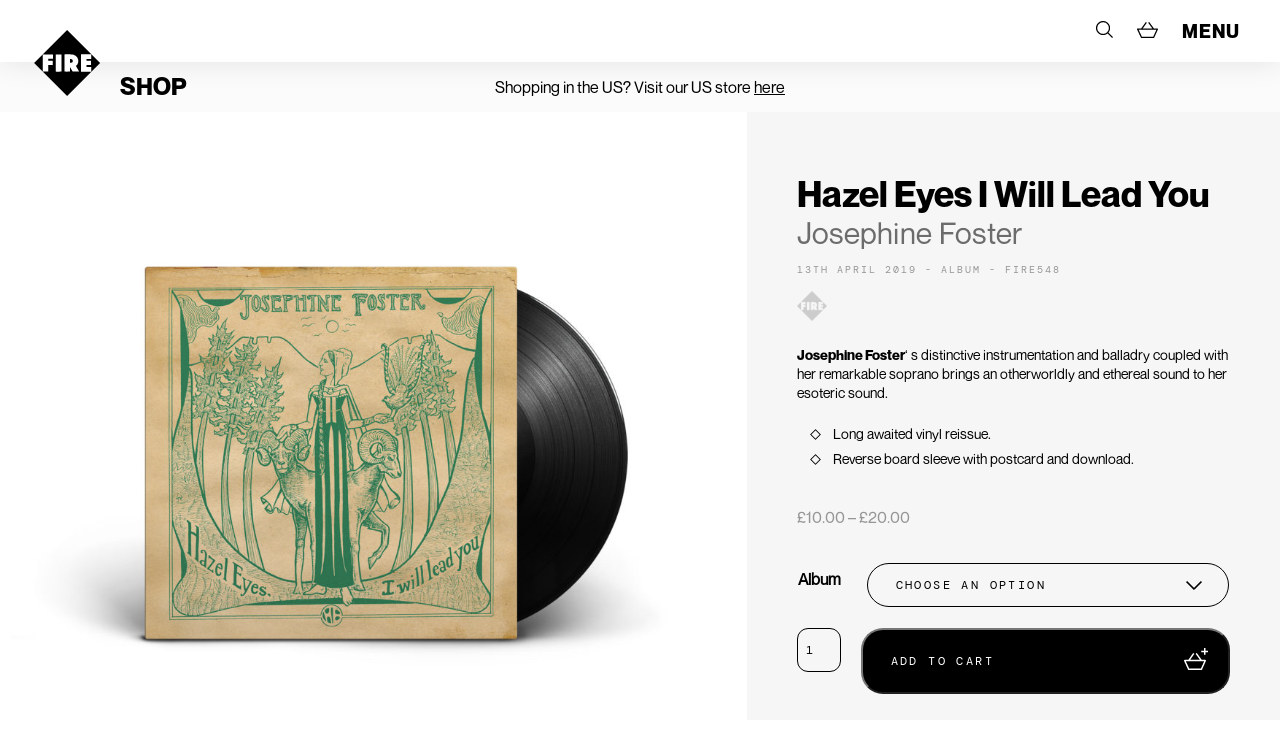

--- FILE ---
content_type: text/html; charset=UTF-8
request_url: https://www.firerecords.com/product/josephine-foster-hazel-eyes/
body_size: 20012
content:
<!DOCTYPE html>
<html lang="en-US">
<head>
	<meta charset="UTF-8">
	<meta name="viewport" content="width=device-width, initial-scale=1, shrink-to-fit=no">
	<link rel="profile" href="http://gmpg.org/xfn/11">
	<link rel="apple-touch-icon" sizes="180x180" href="https://www.firerecords.com/wp/wp-content/themes/firerecords/assets/images/favicons/apple-touch-icon.png">
	<link rel="icon" type="image/png" sizes="32x32" href="https://www.firerecords.com/wp/wp-content/themes/firerecords/assets/images/favicons/favicon-32x32.png">
	<link rel="icon" type="image/png" sizes="16x16" href="https://www.firerecords.com/wp/wp-content/themes/firerecords/assets/images/favicons/favicon-16x16.png">
	<link rel="manifest" href="https://www.firerecords.com/wp/wp-content/themes/firerecords/assets/images/favicons/site.webmanifest">
	<link rel="mask-icon" href="https://www.firerecords.com/wp/wp-content/themes/firerecords/assets/images/favicons/safari-pinned-tab.svg" color="#5bbad5">
	<meta name="msapplication-TileColor" content="#ffffff">
	<meta name="theme-color" content="#ffffff">
		<title>Josephine Foster &#8211; Hazel Eyes I Will Lead You &#8211; FIRE RECORDS</title>
<meta name='robots' content='max-image-preview:large' />
<link rel='dns-prefetch' href='//stats.wp.com' />
<link rel='dns-prefetch' href='//www.google.com' />
<style id='classic-theme-styles-inline-css'>
/*! This file is auto-generated */
.wp-block-button__link{color:#fff;background-color:#32373c;border-radius:9999px;box-shadow:none;text-decoration:none;padding:calc(.667em + 2px) calc(1.333em + 2px);font-size:1.125em}.wp-block-file__button{background:#32373c;color:#fff;text-decoration:none}
</style>
<style id='global-styles-inline-css'>
body{--wp--preset--color--black: #000000;--wp--preset--color--cyan-bluish-gray: #abb8c3;--wp--preset--color--white: #ffffff;--wp--preset--color--pale-pink: #f78da7;--wp--preset--color--vivid-red: #cf2e2e;--wp--preset--color--luminous-vivid-orange: #ff6900;--wp--preset--color--luminous-vivid-amber: #fcb900;--wp--preset--color--light-green-cyan: #7bdcb5;--wp--preset--color--vivid-green-cyan: #00d084;--wp--preset--color--pale-cyan-blue: #8ed1fc;--wp--preset--color--vivid-cyan-blue: #0693e3;--wp--preset--color--vivid-purple: #9b51e0;--wp--preset--gradient--vivid-cyan-blue-to-vivid-purple: linear-gradient(135deg,rgba(6,147,227,1) 0%,rgb(155,81,224) 100%);--wp--preset--gradient--light-green-cyan-to-vivid-green-cyan: linear-gradient(135deg,rgb(122,220,180) 0%,rgb(0,208,130) 100%);--wp--preset--gradient--luminous-vivid-amber-to-luminous-vivid-orange: linear-gradient(135deg,rgba(252,185,0,1) 0%,rgba(255,105,0,1) 100%);--wp--preset--gradient--luminous-vivid-orange-to-vivid-red: linear-gradient(135deg,rgba(255,105,0,1) 0%,rgb(207,46,46) 100%);--wp--preset--gradient--very-light-gray-to-cyan-bluish-gray: linear-gradient(135deg,rgb(238,238,238) 0%,rgb(169,184,195) 100%);--wp--preset--gradient--cool-to-warm-spectrum: linear-gradient(135deg,rgb(74,234,220) 0%,rgb(151,120,209) 20%,rgb(207,42,186) 40%,rgb(238,44,130) 60%,rgb(251,105,98) 80%,rgb(254,248,76) 100%);--wp--preset--gradient--blush-light-purple: linear-gradient(135deg,rgb(255,206,236) 0%,rgb(152,150,240) 100%);--wp--preset--gradient--blush-bordeaux: linear-gradient(135deg,rgb(254,205,165) 0%,rgb(254,45,45) 50%,rgb(107,0,62) 100%);--wp--preset--gradient--luminous-dusk: linear-gradient(135deg,rgb(255,203,112) 0%,rgb(199,81,192) 50%,rgb(65,88,208) 100%);--wp--preset--gradient--pale-ocean: linear-gradient(135deg,rgb(255,245,203) 0%,rgb(182,227,212) 50%,rgb(51,167,181) 100%);--wp--preset--gradient--electric-grass: linear-gradient(135deg,rgb(202,248,128) 0%,rgb(113,206,126) 100%);--wp--preset--gradient--midnight: linear-gradient(135deg,rgb(2,3,129) 0%,rgb(40,116,252) 100%);--wp--preset--font-size--small: 13px;--wp--preset--font-size--medium: 20px;--wp--preset--font-size--large: 36px;--wp--preset--font-size--x-large: 42px;--wp--preset--spacing--20: 0.44rem;--wp--preset--spacing--30: 0.67rem;--wp--preset--spacing--40: 1rem;--wp--preset--spacing--50: 1.5rem;--wp--preset--spacing--60: 2.25rem;--wp--preset--spacing--70: 3.38rem;--wp--preset--spacing--80: 5.06rem;--wp--preset--shadow--natural: 6px 6px 9px rgba(0, 0, 0, 0.2);--wp--preset--shadow--deep: 12px 12px 50px rgba(0, 0, 0, 0.4);--wp--preset--shadow--sharp: 6px 6px 0px rgba(0, 0, 0, 0.2);--wp--preset--shadow--outlined: 6px 6px 0px -3px rgba(255, 255, 255, 1), 6px 6px rgba(0, 0, 0, 1);--wp--preset--shadow--crisp: 6px 6px 0px rgba(0, 0, 0, 1);}:where(.is-layout-flex){gap: 0.5em;}:where(.is-layout-grid){gap: 0.5em;}body .is-layout-flow > .alignleft{float: left;margin-inline-start: 0;margin-inline-end: 2em;}body .is-layout-flow > .alignright{float: right;margin-inline-start: 2em;margin-inline-end: 0;}body .is-layout-flow > .aligncenter{margin-left: auto !important;margin-right: auto !important;}body .is-layout-constrained > .alignleft{float: left;margin-inline-start: 0;margin-inline-end: 2em;}body .is-layout-constrained > .alignright{float: right;margin-inline-start: 2em;margin-inline-end: 0;}body .is-layout-constrained > .aligncenter{margin-left: auto !important;margin-right: auto !important;}body .is-layout-constrained > :where(:not(.alignleft):not(.alignright):not(.alignfull)){max-width: var(--wp--style--global--content-size);margin-left: auto !important;margin-right: auto !important;}body .is-layout-constrained > .alignwide{max-width: var(--wp--style--global--wide-size);}body .is-layout-flex{display: flex;}body .is-layout-flex{flex-wrap: wrap;align-items: center;}body .is-layout-flex > *{margin: 0;}body .is-layout-grid{display: grid;}body .is-layout-grid > *{margin: 0;}:where(.wp-block-columns.is-layout-flex){gap: 2em;}:where(.wp-block-columns.is-layout-grid){gap: 2em;}:where(.wp-block-post-template.is-layout-flex){gap: 1.25em;}:where(.wp-block-post-template.is-layout-grid){gap: 1.25em;}.has-black-color{color: var(--wp--preset--color--black) !important;}.has-cyan-bluish-gray-color{color: var(--wp--preset--color--cyan-bluish-gray) !important;}.has-white-color{color: var(--wp--preset--color--white) !important;}.has-pale-pink-color{color: var(--wp--preset--color--pale-pink) !important;}.has-vivid-red-color{color: var(--wp--preset--color--vivid-red) !important;}.has-luminous-vivid-orange-color{color: var(--wp--preset--color--luminous-vivid-orange) !important;}.has-luminous-vivid-amber-color{color: var(--wp--preset--color--luminous-vivid-amber) !important;}.has-light-green-cyan-color{color: var(--wp--preset--color--light-green-cyan) !important;}.has-vivid-green-cyan-color{color: var(--wp--preset--color--vivid-green-cyan) !important;}.has-pale-cyan-blue-color{color: var(--wp--preset--color--pale-cyan-blue) !important;}.has-vivid-cyan-blue-color{color: var(--wp--preset--color--vivid-cyan-blue) !important;}.has-vivid-purple-color{color: var(--wp--preset--color--vivid-purple) !important;}.has-black-background-color{background-color: var(--wp--preset--color--black) !important;}.has-cyan-bluish-gray-background-color{background-color: var(--wp--preset--color--cyan-bluish-gray) !important;}.has-white-background-color{background-color: var(--wp--preset--color--white) !important;}.has-pale-pink-background-color{background-color: var(--wp--preset--color--pale-pink) !important;}.has-vivid-red-background-color{background-color: var(--wp--preset--color--vivid-red) !important;}.has-luminous-vivid-orange-background-color{background-color: var(--wp--preset--color--luminous-vivid-orange) !important;}.has-luminous-vivid-amber-background-color{background-color: var(--wp--preset--color--luminous-vivid-amber) !important;}.has-light-green-cyan-background-color{background-color: var(--wp--preset--color--light-green-cyan) !important;}.has-vivid-green-cyan-background-color{background-color: var(--wp--preset--color--vivid-green-cyan) !important;}.has-pale-cyan-blue-background-color{background-color: var(--wp--preset--color--pale-cyan-blue) !important;}.has-vivid-cyan-blue-background-color{background-color: var(--wp--preset--color--vivid-cyan-blue) !important;}.has-vivid-purple-background-color{background-color: var(--wp--preset--color--vivid-purple) !important;}.has-black-border-color{border-color: var(--wp--preset--color--black) !important;}.has-cyan-bluish-gray-border-color{border-color: var(--wp--preset--color--cyan-bluish-gray) !important;}.has-white-border-color{border-color: var(--wp--preset--color--white) !important;}.has-pale-pink-border-color{border-color: var(--wp--preset--color--pale-pink) !important;}.has-vivid-red-border-color{border-color: var(--wp--preset--color--vivid-red) !important;}.has-luminous-vivid-orange-border-color{border-color: var(--wp--preset--color--luminous-vivid-orange) !important;}.has-luminous-vivid-amber-border-color{border-color: var(--wp--preset--color--luminous-vivid-amber) !important;}.has-light-green-cyan-border-color{border-color: var(--wp--preset--color--light-green-cyan) !important;}.has-vivid-green-cyan-border-color{border-color: var(--wp--preset--color--vivid-green-cyan) !important;}.has-pale-cyan-blue-border-color{border-color: var(--wp--preset--color--pale-cyan-blue) !important;}.has-vivid-cyan-blue-border-color{border-color: var(--wp--preset--color--vivid-cyan-blue) !important;}.has-vivid-purple-border-color{border-color: var(--wp--preset--color--vivid-purple) !important;}.has-vivid-cyan-blue-to-vivid-purple-gradient-background{background: var(--wp--preset--gradient--vivid-cyan-blue-to-vivid-purple) !important;}.has-light-green-cyan-to-vivid-green-cyan-gradient-background{background: var(--wp--preset--gradient--light-green-cyan-to-vivid-green-cyan) !important;}.has-luminous-vivid-amber-to-luminous-vivid-orange-gradient-background{background: var(--wp--preset--gradient--luminous-vivid-amber-to-luminous-vivid-orange) !important;}.has-luminous-vivid-orange-to-vivid-red-gradient-background{background: var(--wp--preset--gradient--luminous-vivid-orange-to-vivid-red) !important;}.has-very-light-gray-to-cyan-bluish-gray-gradient-background{background: var(--wp--preset--gradient--very-light-gray-to-cyan-bluish-gray) !important;}.has-cool-to-warm-spectrum-gradient-background{background: var(--wp--preset--gradient--cool-to-warm-spectrum) !important;}.has-blush-light-purple-gradient-background{background: var(--wp--preset--gradient--blush-light-purple) !important;}.has-blush-bordeaux-gradient-background{background: var(--wp--preset--gradient--blush-bordeaux) !important;}.has-luminous-dusk-gradient-background{background: var(--wp--preset--gradient--luminous-dusk) !important;}.has-pale-ocean-gradient-background{background: var(--wp--preset--gradient--pale-ocean) !important;}.has-electric-grass-gradient-background{background: var(--wp--preset--gradient--electric-grass) !important;}.has-midnight-gradient-background{background: var(--wp--preset--gradient--midnight) !important;}.has-small-font-size{font-size: var(--wp--preset--font-size--small) !important;}.has-medium-font-size{font-size: var(--wp--preset--font-size--medium) !important;}.has-large-font-size{font-size: var(--wp--preset--font-size--large) !important;}.has-x-large-font-size{font-size: var(--wp--preset--font-size--x-large) !important;}
.wp-block-navigation a:where(:not(.wp-element-button)){color: inherit;}
:where(.wp-block-post-template.is-layout-flex){gap: 1.25em;}:where(.wp-block-post-template.is-layout-grid){gap: 1.25em;}
:where(.wp-block-columns.is-layout-flex){gap: 2em;}:where(.wp-block-columns.is-layout-grid){gap: 2em;}
.wp-block-pullquote{font-size: 1.5em;line-height: 1.6;}
</style>
<link rel='stylesheet' id='contact-form-7-css' href='https://www.firerecords.com/wp/wp-content/plugins/contact-form-7/includes/css/styles.css?ver=5.9.2' media='all' />
<link rel='stylesheet' id='woo-custom-related-products-css' href='https://www.firerecords.com/wp/wp-content/plugins/woo-custom-related-products/public/css/woo-custom-related-products-public.css' media='all' />
<link rel='stylesheet' id='woocommerce-layout-css' href='https://www.firerecords.com/wp/wp-content/plugins/woocommerce/assets/css/woocommerce-layout.css?ver=8.5.2' media='all' />
<link rel='stylesheet' id='woocommerce-smallscreen-css' href='https://www.firerecords.com/wp/wp-content/plugins/woocommerce/assets/css/woocommerce-smallscreen.css?ver=8.5.2' media='only screen and (max-width: 768px)' />
<link rel='stylesheet' id='woocommerce-general-css' href='https://www.firerecords.com/wp/wp-content/plugins/woocommerce/assets/css/woocommerce.css?ver=8.5.2' media='all' />
<style id='woocommerce-inline-inline-css'>
.woocommerce form .form-row .required { visibility: visible; }
</style>
<link rel='stylesheet' id='woocommerce-pre-orders-main-css-css' href='https://www.firerecords.com/wp/wp-content/plugins/preorders-for-woocommerce-pro/media/css/main.css?ver=6.4.7' media='all' />
<link rel='stylesheet' id='startertheme-style-css' href='https://www.firerecords.com/wp/wp-content/themes/firerecords/style.css?ver=1738246681' media='all' />
<script src="https://www.firerecords.com/wp/wp-includes/js/dist/vendor/wp-polyfill-inert.min.js?ver=3.1.2" id="wp-polyfill-inert-js"></script>
<script src="https://www.firerecords.com/wp/wp-includes/js/dist/vendor/regenerator-runtime.min.js?ver=0.14.0" id="regenerator-runtime-js"></script>
<script src="https://www.firerecords.com/wp/wp-includes/js/dist/vendor/wp-polyfill.min.js?ver=3.15.0" id="wp-polyfill-js"></script>
<script src="https://www.firerecords.com/wp/wp-includes/js/dist/hooks.min.js?ver=c6aec9a8d4e5a5d543a1" id="wp-hooks-js"></script>
<script src="https://stats.wp.com/w.js?ver=202604" id="woo-tracks-js"></script>
<script src="https://www.firerecords.com/wp/wp-includes/js/jquery/jquery.min.js?ver=3.7.1" id="jquery-core-js"></script>
<script src="https://www.firerecords.com/wp/wp-includes/js/jquery/jquery-migrate.min.js?ver=3.4.1" id="jquery-migrate-js"></script>
<script src="https://www.firerecords.com/wp/wp-content/plugins/recaptcha-woo/js/rcfwc.js?ver=1.0" id="rcfwc-js-js" defer data-wp-strategy="defer"></script>
<script src="https://www.google.com/recaptcha/api.js?hl=en_US" id="recaptcha-js" defer data-wp-strategy="defer"></script>
<script src="https://www.firerecords.com/wp/wp-content/plugins/woo-custom-related-products/public/js/woo-custom-related-products-public.js" id="woo-custom-related-products-js"></script>
<script src="https://www.firerecords.com/wp/wp-content/plugins/woocommerce/assets/js/jquery-blockui/jquery.blockUI.min.js?ver=2.7.0-wc.8.5.2" id="jquery-blockui-js" defer data-wp-strategy="defer"></script>
<script id="wc-add-to-cart-js-extra">
var wc_add_to_cart_params = {"ajax_url":"\/wp\/wp-admin\/admin-ajax.php","wc_ajax_url":"\/?wc-ajax=%%endpoint%%","i18n_view_cart":"View cart","cart_url":"https:\/\/www.firerecords.com\/cart\/","is_cart":"","cart_redirect_after_add":"no"};
</script>
<script src="https://www.firerecords.com/wp/wp-content/plugins/woocommerce/assets/js/frontend/add-to-cart.min.js?ver=8.5.2" id="wc-add-to-cart-js" defer data-wp-strategy="defer"></script>
<script id="wc-single-product-js-extra">
var wc_single_product_params = {"i18n_required_rating_text":"Please select a rating","review_rating_required":"no","flexslider":{"rtl":false,"animation":"slide","smoothHeight":true,"directionNav":false,"controlNav":"thumbnails","slideshow":false,"animationSpeed":500,"animationLoop":false,"allowOneSlide":false},"zoom_enabled":"","zoom_options":[],"photoswipe_enabled":"","photoswipe_options":{"shareEl":false,"closeOnScroll":false,"history":false,"hideAnimationDuration":0,"showAnimationDuration":0},"flexslider_enabled":""};
</script>
<script src="https://www.firerecords.com/wp/wp-content/plugins/woocommerce/assets/js/frontend/single-product.min.js?ver=8.5.2" id="wc-single-product-js" defer data-wp-strategy="defer"></script>
<script src="https://www.firerecords.com/wp/wp-content/plugins/woocommerce/assets/js/js-cookie/js.cookie.min.js?ver=2.1.4-wc.8.5.2" id="js-cookie-js" defer data-wp-strategy="defer"></script>
<script id="woocommerce-js-extra">
var woocommerce_params = {"ajax_url":"\/wp\/wp-admin\/admin-ajax.php","wc_ajax_url":"\/?wc-ajax=%%endpoint%%"};
</script>
<script src="https://www.firerecords.com/wp/wp-content/plugins/woocommerce/assets/js/frontend/woocommerce.min.js?ver=8.5.2" id="woocommerce-js" defer data-wp-strategy="defer"></script>
<link rel="https://api.w.org/" href="https://www.firerecords.com/wp-json/" /><link rel="alternate" type="application/json" href="https://www.firerecords.com/wp-json/wp/v2/product/16683" /><link rel="canonical" href="https://www.firerecords.com/product/josephine-foster-hazel-eyes/" />
<link rel='shortlink' href='https://www.firerecords.com/?p=16683' />
<link rel="alternate" type="application/json+oembed" href="https://www.firerecords.com/wp-json/oembed/1.0/embed?url=https%3A%2F%2Fwww.firerecords.com%2Fproduct%2Fjosephine-foster-hazel-eyes%2F" />
<link rel="alternate" type="text/xml+oembed" href="https://www.firerecords.com/wp-json/oembed/1.0/embed?url=https%3A%2F%2Fwww.firerecords.com%2Fproduct%2Fjosephine-foster-hazel-eyes%2F&#038;format=xml" />
	<noscript><style>.woocommerce-product-gallery{ opacity: 1 !important; }</style></noscript>
	<link rel="icon" href="https://www.firerecords.com/wp/wp-content/uploads/2018/10/cropped-favicon-32x32.jpg" sizes="32x32" />
<link rel="icon" href="https://www.firerecords.com/wp/wp-content/uploads/2018/10/cropped-favicon-192x192.jpg" sizes="192x192" />
<link rel="apple-touch-icon" href="https://www.firerecords.com/wp/wp-content/uploads/2018/10/cropped-favicon-180x180.jpg" />
<meta name="msapplication-TileImage" content="https://www.firerecords.com/wp/wp-content/uploads/2018/10/cropped-favicon-270x270.jpg" />
		<style id="wp-custom-css">
			.aligncenter {
	margin-left: auto;
	margin-right: auto;
  display: block;
}
.newsletter-block {
	filter: grayscale(1);
}		</style>
		</head>

<body class="product-template-default single single-product postid-16683 theme-firerecords woocommerce woocommerce-page woocommerce-no-js josephine-foster-hazel-eyes">
<div class="site">
			<a href="https://www.firerecords.com/" class="site-logo">
			<svg xmlns="http://www.w3.org/2000/svg" width="68" height="68" viewBox="0 0 68 68">
				<g>
					<path d="M68,33.93253v.13084a2.01586,2.01586,0,0,0-.171.13806l-8.41346,8.411c-.08345.08344-.17617.15763-.26582.237a2.65407,2.65407,0,0,1-.04224-.34721V38.22662H54.13212V36.15375h4.691V31.737h-3.537a9.82473,9.82473,0,0,1-1.17455-.02679c-.0103-.66658-.00618-1.30225-.00515-1.95748h3.60092c.39151,0,.79539.01236,1.18485-.0103.068-.65936.04018-4.39508-.033-4.62893a1.46388,1.46388,0,0,0-.15661-.01649H48.5891a.42185.42185,0,0,0-.0948.01855.06381.06381,0,0,0-.02678.01649.1703.1703,0,0,0-.01958.02472V42.88854H58.77261a3.40243,3.40243,0,0,0,.38534-.04328c-.11025.11951-.21637.24417-.33073.35956L34.37092,67.66311c-.103.103-.20606.2246-.30909.33689H34c-.07521-.0917-.14321-.18957-.22564-.273Q17.02061,50.97191.27406,34.22408C.1906,34.14064.0917,34.07263,0,33.99742v-.06491a2.07122,2.07122,0,0,0,.30909-.21222q4.454-4.44657,8.90285-8.89832L33.76921.26478c.08345-.08344.1566-.17618.23387-.26478H34.068c.07212.08036.14012.16381.21636.24005Q51.001,16.958,67.71975,33.67393C67.80733,33.76253,67.90521,33.846,68,33.93253ZM46.5357,42.869l-3.31449-5.83744c.07521-.06491.13085-.11538.18957-.16174a5.83532,5.83532,0,0,0,2.04-3.25562,7.08084,7.08084,0,0,0,.103-2.59315,6.11963,6.11963,0,0,0-2.3697-4.26938,7.83873,7.83873,0,0,0-4.66933-1.61647c-2.25946-.07-4.523-.03091-6.78455-.03812a1.13287,1.13287,0,0,0-.18648.0309V42.84836c.36782.067,5.40084.05254,5.65842-.01751v-3.4802c0-.29361.00515-.56767.00824-.851l.068-.01133L39.87581,42.871ZM19.36455,36.15789c.06387-.58.04018-4.15915-.03091-4.4198H17.03091c-.76964,0-1.55473.02061-2.32952-.01545v-1.974h4.758V25.12179H9.0337c-.06285.45743-.0443,17.51436.01648,17.74617h5.63473V36.16h4.68067Zm2.94975,6.70594c.76655.07005,5.75527.03812,5.98606-.033V25.12075H22.3143Z" fill="#fff"/>
					<path d="M37.21558,29.88772a3.48965,3.48965,0,0,1,1.72473.27919,1.564,1.564,0,0,1,.986,1.36407,3.79437,3.79437,0,0,1-.05254.94369,1.33313,1.33313,0,0,1-.60272.90456,3.27559,3.27559,0,0,1-2.06061.476Z" fill="#fff"/>
				</g>
			</svg>
		</a>
	
		<section class="fullscreen-menu" style="background-image: url(https://www.firerecords.com/wp/wp-content/uploads/2021/02/Kristin-Hersh-of-Throwing-Muses-2021-credit-Peter-Mellekas-scaled.jpg);">
			<svg class="menu-close js-menu-close position-fixed" xmlns="http://www.w3.org/2000/svg" width="20" height="20" viewBox="0 0 20 20">
		  <g id="Group_25" data-name="Group 25" transform="translate(-905.187 -354.255)">
		    <path id="Path_10" data-name="Path 10" d="M916.347,364.255l8.84,8.84-1.16,1.16-8.84-8.84-8.84,8.84-1.16-1.16,8.839-8.84-8.839-8.84,1.16-1.16,8.84,8.84,8.84-8.84,1.16,1.16Z" transform="translate(0 0)"/>
		  </g>
		</svg>
		<nav class="site-menu position-relative window-height d-flex align-items-end align-items-lg-center">
			<div>
									<div class="menu-main-menu-container"><ul id="menu-main-menu" class="nav-menu main-menu"><li id="menu-item-21196" class="menu-item menu-item-type-post_type menu-item-object-page current_page_parent menu-shop menu-item-21196"><a href="https://www.firerecords.com/shop/">Shop</a></li>
<li id="menu-item-21193" class="menu-item menu-item-type-post_type menu-item-object-page menu-news menu-item-21193"><a href="https://www.firerecords.com/news/">News</a></li>
<li id="menu-item-21192" class="menu-item menu-item-type-post_type menu-item-object-page menu-releases menu-item-21192"><a href="https://www.firerecords.com/releases/">Releases</a></li>
<li id="menu-item-26292" class="hash-scroll fire-nav-artists menu-item menu-item-type-custom menu-item-object-custom menu-artists menu-item-26292"><a href="#artists">Artists</a></li>
<li id="menu-item-26293" class="fire-nav-artists menu-item menu-item-type-custom menu-item-object-custom menu-artists menu-item-26293"><a href="/#artists">Artists</a></li>
<li id="menu-item-21195" class="menu-item menu-item-type-post_type menu-item-object-page menu-live menu-item-21195"><a href="https://www.firerecords.com/live/">Live</a></li>
<li id="menu-item-24388" class="menu-item menu-item-type-post_type menu-item-object-page menu-earth menu-item-24388"><a href="https://www.firerecords.com/earth-records/">Earth</a></li>
</ul></div>					<ul class="secondary-nav f-mono text-uppercase">
						<li><a href="https://www.firerecords.com/films">Fire Films</a></li>
						<li><a href="https://www.firerecords.com/firesongs">Fire Songs</a></li>
						<li><a href="https://www.firerecords.com/about">About</a></li>
						<li><a href="https://www.firerecords.com/contact">Contact</a></li>
						<li><a href="http://firerecords.media" target="_blank">Codes</a></li>
					</ul>
							</div>
		</nav>
	</section>

	<header class="site-header">
		<div class="container-fluid">
			<div class="row">
				<div class="col col-12">
					<ul>
						<li class="nav-item--search">
							<div class="site-search">
								<form role="search" method="get" class="search-form" action="https://www.firerecords.com/">
				<label>
					<span class="screen-reader-text">Search for:</span>
					<input type="search" class="search-field" placeholder="Search Fire Records" value="" name="s" />
				</label>
				<input type="submit" class="search-submit" value="Search" />
			</form>							</div>
							<a href="#" class="js-search-trigger">
								<svg xmlns="http://www.w3.org/2000/svg" width="14" height="14" viewBox="0 0 14 14">
								  <path d="M14,13.2889,10.2687,9.55754a5.82959,5.82959,0,1,0-.7111.7111L13.2889,14ZM1.00575,5.81844a4.8122,4.8122,0,1,1,4.8117,4.8117A4.81777,4.81777,0,0,1,1.00575,5.81844Z"/>
								</svg>
							</a>
						</li>
						<li class="nav-item--cart">
							<a href="https://www.firerecords.com/cart">
								<svg xmlns="http://www.w3.org/2000/svg" width="17" height="13" viewBox="0 0 17 13">
								  <path d="M16.917,5.55646a.51555.51555,0,0,0-.43546-.23906H13.74488L9.87883,0l-.8375.61445,3.41934,4.703H4.61919L7.96282.60936,7.11825.00509,3.34536,5.3174H.51858a.51724.51724,0,0,0-.43748.24109A.52376.52376,0,0,0,.04869,6.059l3.09375,6.6409A.51818.51818,0,0,0,3.61233,13H13.481a.51738.51738,0,0,0,.47191-.30519l3.00059-6.64089A.52072.52072,0,0,0,16.917,5.55646Zm-3.77023,6.40183H3.94246L1.33379,6.3591H15.67645Z"/>
								</svg>
							</a>
						</li>
						<li>
							<a href="#" class="js-menu-trigger">MENU</a>
						</li>
					</ul>
				</div>
			</div>
		</div>

			<nav class="site-navigation d-none">
				<h1 class="menu-toggle">Primary Menu</h1>
				<a class="screen-reader-text skip-link" href="#content">Skip to content</a>
				<div class="menu-main-menu-container"><ul id="menu-main-menu-1" class="nav-menu"><li class="menu-item menu-item-type-post_type menu-item-object-page current_page_parent menu-shop menu-item-21196"><a href="https://www.firerecords.com/shop/">Shop</a></li>
<li class="menu-item menu-item-type-post_type menu-item-object-page menu-news menu-item-21193"><a href="https://www.firerecords.com/news/">News</a></li>
<li class="menu-item menu-item-type-post_type menu-item-object-page menu-releases menu-item-21192"><a href="https://www.firerecords.com/releases/">Releases</a></li>
<li class="hash-scroll fire-nav-artists menu-item menu-item-type-custom menu-item-object-custom menu-artists menu-item-26292"><a href="#artists">Artists</a></li>
<li class="fire-nav-artists menu-item menu-item-type-custom menu-item-object-custom menu-artists menu-item-26293"><a href="/#artists">Artists</a></li>
<li class="menu-item menu-item-type-post_type menu-item-object-page menu-live menu-item-21195"><a href="https://www.firerecords.com/live/">Live</a></li>
<li class="menu-item menu-item-type-post_type menu-item-object-page menu-earth menu-item-24388"><a href="https://www.firerecords.com/earth-records/">Earth</a></li>
</ul></div>			</nav>

	</header>

	<div class="site-main-wrap">

				<style>
		.site-footer {
			margin-bottom: 44px;
		}
		@media (min-width: 992px) {
			.has-fixed-section-header {
    		padding-top: 162px;
			}
			.site-footer {
				margin-bottom: 0px;
			}
	  }
		</style>
		<div class="usa-store-message">
			<div class="container-fluid">
				<div class="row">
					<div class="col col-12 text-center">
						<div class="position-relative">
							Shopping in the US? Visit our US store <a href="https://usa.firerecords.com/">here</a>
															<a class="back-to-shop-link d-none d-lg-block f-nm-b text-decoration-none text-uppercase" href="https://www.firerecords.com/shop">Shop</a>
													</div>
					</div>
				</div>
			</div>
		</div>
		
	<div id="primary" class="content-area"><main id="main" class="site-main" role="main">
					
			<div class="woocommerce-notices-wrapper"></div><div id="product-16683" class="product type-product post-16683 status-publish first instock product_cat-1581 product_cat-1567 product_cat-fire-classics product_cat-fire-records product_cat-hidden-gems product_cat-josephine-foster product_cat-record-store-day product_cat-reissues product_tag-josephine-foster product_tag-reissue product_tag-rsd2019 product_tag-vinyl-reissue has-post-thumbnail taxable shipping-taxable purchasable product-type-variable">
	<div class="row no-gutters product-top">
		<div class="col col-12 col-md-6 col-lg-7">
			

			<div class="product-images-carousel">
							<div class="carousel-cell d-flex align-items-center justify-content-center">
			  	<img width="1024" height="756" src="https://www.firerecords.com/wp/wp-content/uploads/2019/02/Josephine-Foster-Hazel-vinyl-render-1024x756.jpg" class="attachment-large size-large" alt="" decoding="async" fetchpriority="high" srcset="https://www.firerecords.com/wp/wp-content/uploads/2019/02/Josephine-Foster-Hazel-vinyl-render-1024x756.jpg 1024w, https://www.firerecords.com/wp/wp-content/uploads/2019/02/Josephine-Foster-Hazel-vinyl-render-400x295.jpg 400w, https://www.firerecords.com/wp/wp-content/uploads/2019/02/Josephine-Foster-Hazel-vinyl-render-300x222.jpg 300w, https://www.firerecords.com/wp/wp-content/uploads/2019/02/Josephine-Foster-Hazel-vinyl-render-768x567.jpg 768w, https://www.firerecords.com/wp/wp-content/uploads/2019/02/Josephine-Foster-Hazel-vinyl-render-100x74.jpg 100w, https://www.firerecords.com/wp/wp-content/uploads/2019/02/Josephine-Foster-Hazel-vinyl-render-865x639.jpg 865w, https://www.firerecords.com/wp/wp-content/uploads/2019/02/Josephine-Foster-Hazel-vinyl-render-1184x875.jpg 1184w" sizes="(max-width: 1024px) 100vw, 1024px" />				</div>
					</div>
			</div>
		<div class="col col-12 col-md-6 col-lg-5">
			<div class="summary entry-summary">
				

<h1 class="release-title f-nm-b">Hazel Eyes I Will Lead You</h1>
<h2 class="release-artist">
			Josephine Foster	</h2>
<div class="release-details text-uppercase f-mono">	13th April 2019 - 	Album - FIRE548</div>
<div class="label">
						<a href="https://www.firerecords.com/product-category/label/fire-records">
					<img src="https://www.firerecords.com/wp/wp-content/themes/firerecords/assets/images/label-logos/fire-records.png" class="label-logo label-logo--fire-records" alt="Fire Records" />
				</a>
			</div>
<div class="release-summary"><p><strong>Josephine Foster</strong>&#8216; s distinctive instrumentation and balladry coupled with her remarkable soprano brings an otherworldly and ethereal sound to her esoteric sound.</p>
<ul>
<li>Long awaited vinyl reissue.</li>
<li>Reverse board sleeve with postcard and download.</li>
</ul>
</div>
<p class="price"><span class="woocommerce-Price-amount amount"><bdi><span class="woocommerce-Price-currencySymbol">&pound;</span>10.00</bdi></span> &ndash; <span class="woocommerce-Price-amount amount"><bdi><span class="woocommerce-Price-currencySymbol">&pound;</span>20.00</bdi></span></p>
<div class="woocommerce-product-details__short-description">
	<p>Reissued for Record Store Day with reverse board sleeve. <strong>Josephine Foster</strong>&#8216; s distinctive instrumentation and balladry coupled with her remarkable soprano brings an otherworldly and ethereal sound to her esoteric sound.</p>
<p>&#8220;Few artists have crafted a niche for themselves quite like Josephine Foster&#8221; The Guardian</p>
<p>&#8220;Foster stands alone with a markedly dark enchantment and seems to revel in her own cocktail of nocturnal folk spells&#8221; Drowned In Sound..</p>
<p><iframe style="border-radius:12px" src="https://open.spotify.com/embed/album/3R40HhWFXgcnUBKPZMs0ex?utm_source=generator" width="100%" height="380" frameBorder="0" allowfullscreen="" allow="autoplay; clipboard-write; encrypted-media; fullscreen; picture-in-picture"></iframe></p>
</div>

<form class="variations_form cart" action="https://www.firerecords.com/product/josephine-foster-hazel-eyes/" method="post" enctype='multipart/form-data' data-product_id="16683" data-product_variations="[{&quot;attributes&quot;:{&quot;attribute_pa_album&quot;:&quot;cd&quot;},&quot;availability_html&quot;:&quot;&lt;p class=\&quot;stock out-of-stock\&quot;&gt;Out of stock&lt;\/p&gt;\n&quot;,&quot;backorders_allowed&quot;:false,&quot;dimensions&quot;:{&quot;length&quot;:&quot;&quot;,&quot;width&quot;:&quot;&quot;,&quot;height&quot;:&quot;&quot;},&quot;dimensions_html&quot;:&quot;N\/A&quot;,&quot;display_price&quot;:10,&quot;display_regular_price&quot;:10,&quot;image&quot;:{&quot;title&quot;:&quot;Josephine Foster - Hazel Eyes I Will LEad You&quot;,&quot;caption&quot;:&quot;&quot;,&quot;url&quot;:&quot;https:\/\/www.firerecords.com\/wp\/wp-content\/uploads\/2016\/08\/hazel-eyes.jpg&quot;,&quot;alt&quot;:&quot;Josephine Foster - Hazel Eyes I Will LEad You&quot;,&quot;src&quot;:&quot;https:\/\/www.firerecords.com\/wp\/wp-content\/uploads\/2016\/08\/hazel-eyes-400x400.jpg&quot;,&quot;srcset&quot;:&quot;https:\/\/www.firerecords.com\/wp\/wp-content\/uploads\/2016\/08\/hazel-eyes-400x400.jpg 400w, https:\/\/www.firerecords.com\/wp\/wp-content\/uploads\/2016\/08\/hazel-eyes-100x100.jpg 100w, https:\/\/www.firerecords.com\/wp\/wp-content\/uploads\/2016\/08\/hazel-eyes-150x150.jpg 150w, https:\/\/www.firerecords.com\/wp\/wp-content\/uploads\/2016\/08\/hazel-eyes-300x300.jpg 300w, https:\/\/www.firerecords.com\/wp\/wp-content\/uploads\/2016\/08\/hazel-eyes.jpg 700w&quot;,&quot;sizes&quot;:&quot;(max-width: 400px) 100vw, 400px&quot;,&quot;full_src&quot;:&quot;https:\/\/www.firerecords.com\/wp\/wp-content\/uploads\/2016\/08\/hazel-eyes.jpg&quot;,&quot;full_src_w&quot;:700,&quot;full_src_h&quot;:700,&quot;gallery_thumbnail_src&quot;:&quot;https:\/\/www.firerecords.com\/wp\/wp-content\/uploads\/2016\/08\/hazel-eyes-100x100.jpg&quot;,&quot;gallery_thumbnail_src_w&quot;:100,&quot;gallery_thumbnail_src_h&quot;:100,&quot;thumb_src&quot;:&quot;https:\/\/www.firerecords.com\/wp\/wp-content\/uploads\/2016\/08\/hazel-eyes-400x400.jpg&quot;,&quot;thumb_src_w&quot;:400,&quot;thumb_src_h&quot;:400,&quot;src_w&quot;:400,&quot;src_h&quot;:400},&quot;image_id&quot;:3540,&quot;is_downloadable&quot;:false,&quot;is_in_stock&quot;:false,&quot;is_purchasable&quot;:true,&quot;is_sold_individually&quot;:&quot;no&quot;,&quot;is_virtual&quot;:false,&quot;max_qty&quot;:&quot;&quot;,&quot;min_qty&quot;:1,&quot;price_html&quot;:&quot;&lt;span class=\&quot;price\&quot;&gt;&lt;span class=\&quot;woocommerce-Price-amount amount\&quot;&gt;&lt;bdi&gt;&lt;span class=\&quot;woocommerce-Price-currencySymbol\&quot;&gt;&amp;pound;&lt;\/span&gt;10.00&lt;\/bdi&gt;&lt;\/span&gt;&lt;\/span&gt;&quot;,&quot;sku&quot;:&quot;FIRECD424&quot;,&quot;variation_description&quot;:&quot;&quot;,&quot;variation_id&quot;:22378,&quot;variation_is_active&quot;:true,&quot;variation_is_visible&quot;:true,&quot;weight&quot;:&quot;&quot;,&quot;weight_html&quot;:&quot;N\/A&quot;},{&quot;attributes&quot;:{&quot;attribute_pa_album&quot;:&quot;lp&quot;},&quot;availability_html&quot;:&quot;&quot;,&quot;backorders_allowed&quot;:false,&quot;dimensions&quot;:{&quot;length&quot;:&quot;&quot;,&quot;width&quot;:&quot;&quot;,&quot;height&quot;:&quot;&quot;},&quot;dimensions_html&quot;:&quot;N\/A&quot;,&quot;display_price&quot;:20,&quot;display_regular_price&quot;:20,&quot;image&quot;:{&quot;title&quot;:&quot;Josephine Foster - Hazel Eyes I Will LEad You&quot;,&quot;caption&quot;:&quot;&quot;,&quot;url&quot;:&quot;https:\/\/www.firerecords.com\/wp\/wp-content\/uploads\/2016\/08\/hazel-eyes.jpg&quot;,&quot;alt&quot;:&quot;Josephine Foster - Hazel Eyes I Will LEad You&quot;,&quot;src&quot;:&quot;https:\/\/www.firerecords.com\/wp\/wp-content\/uploads\/2016\/08\/hazel-eyes-400x400.jpg&quot;,&quot;srcset&quot;:&quot;https:\/\/www.firerecords.com\/wp\/wp-content\/uploads\/2016\/08\/hazel-eyes-400x400.jpg 400w, https:\/\/www.firerecords.com\/wp\/wp-content\/uploads\/2016\/08\/hazel-eyes-100x100.jpg 100w, https:\/\/www.firerecords.com\/wp\/wp-content\/uploads\/2016\/08\/hazel-eyes-150x150.jpg 150w, https:\/\/www.firerecords.com\/wp\/wp-content\/uploads\/2016\/08\/hazel-eyes-300x300.jpg 300w, https:\/\/www.firerecords.com\/wp\/wp-content\/uploads\/2016\/08\/hazel-eyes.jpg 700w&quot;,&quot;sizes&quot;:&quot;(max-width: 400px) 100vw, 400px&quot;,&quot;full_src&quot;:&quot;https:\/\/www.firerecords.com\/wp\/wp-content\/uploads\/2016\/08\/hazel-eyes.jpg&quot;,&quot;full_src_w&quot;:700,&quot;full_src_h&quot;:700,&quot;gallery_thumbnail_src&quot;:&quot;https:\/\/www.firerecords.com\/wp\/wp-content\/uploads\/2016\/08\/hazel-eyes-100x100.jpg&quot;,&quot;gallery_thumbnail_src_w&quot;:100,&quot;gallery_thumbnail_src_h&quot;:100,&quot;thumb_src&quot;:&quot;https:\/\/www.firerecords.com\/wp\/wp-content\/uploads\/2016\/08\/hazel-eyes-400x400.jpg&quot;,&quot;thumb_src_w&quot;:400,&quot;thumb_src_h&quot;:400,&quot;src_w&quot;:400,&quot;src_h&quot;:400},&quot;image_id&quot;:3540,&quot;is_downloadable&quot;:false,&quot;is_in_stock&quot;:true,&quot;is_purchasable&quot;:true,&quot;is_sold_individually&quot;:&quot;no&quot;,&quot;is_virtual&quot;:false,&quot;max_qty&quot;:&quot;&quot;,&quot;min_qty&quot;:1,&quot;price_html&quot;:&quot;&lt;span class=\&quot;price\&quot;&gt;&lt;span class=\&quot;woocommerce-Price-amount amount\&quot;&gt;&lt;bdi&gt;&lt;span class=\&quot;woocommerce-Price-currencySymbol\&quot;&gt;&amp;pound;&lt;\/span&gt;20.00&lt;\/bdi&gt;&lt;\/span&gt;&lt;\/span&gt;&quot;,&quot;sku&quot;:&quot;FIRELP424&quot;,&quot;variation_description&quot;:&quot;&quot;,&quot;variation_id&quot;:22379,&quot;variation_is_active&quot;:true,&quot;variation_is_visible&quot;:true,&quot;weight&quot;:&quot;&quot;,&quot;weight_html&quot;:&quot;N\/A&quot;}]">
	
			<table class="variations" cellspacing="0" role="presentation">
			<tbody>
									<tr>
						<th class="label"><label for="pa_album">Album</label></th>
						<td class="value">
							<select id="pa_album" class="" name="attribute_pa_album" data-attribute_name="attribute_pa_album" data-show_option_none="yes"><option value="">Choose an option</option><option value="lp" >LP</option><option value="cd" >CD</option></select><a class="reset_variations" href="#">Clear</a>						</td>
					</tr>
							</tbody>
		</table>
		
		<div class="single_variation_wrap">
			<div class="woocommerce-variation single_variation"></div><div class="woocommerce-variation-add-to-cart variations_button">
	
	<div class="quantity">
		<label class="screen-reader-text" for="quantity_697688da52fd7">Josephine Foster - Hazel Eyes I Will Lead You quantity</label>
	<input
		type="number"
				id="quantity_697688da52fd7"
		class="input-text qty text"
		name="quantity"
		value="1"
		aria-label="Product quantity"
		size="4"
		min="1"
		max=""
					step="1"
			placeholder=""
			inputmode="numeric"
			autocomplete="off"
			/>
	</div>

	<button type="submit" class="single_add_to_cart_button button alt">Add to cart</button>

	
	<input type="hidden" name="add-to-cart" value="16683" />
	<input type="hidden" name="product_id" value="16683" />
	<input type="hidden" name="variation_id" class="variation_id" value="0" />
</div>
		</div>
	
	</form>

			</div>
		</div>
	</div>

	<div class="container-fluid container-max d-none d-md-block">
		<div class="row product-bottom">
							<div class="col col-4">
					<h3 class="text-uppercase f-mono-m section-title product-section-title">Tracklist</h3>
					<div class="entry-content product-tracklist">
						1. The Siren's Admonition<br />
2. Hazel Eyes, I Will Lead You<br />
3. By The Shape Of Your Pearls<br />
4. Stones Throw From Heaven<br />
5. Where There Are Trees<br />
6. The Golden Wooden Tone<br />
7. There Are Eyes Above<br />
8. Celebrant's Song<br />
9. Good News<br />
10. Trees Lay By<br />
11. The Pruner's Pair<br />
12. Crackerjack Fool<br />
13. The Way Is Sweetly Mown<br />
14. Hominy Grits<br />
					</div>
									</div>
						<div class="col col-8">
				<h3 class="text-uppercase f-mono-m section-title product-section-title">Description</h3>
				<div class="entry-content product-description">
					<p>Reissued for Record Store Day with reverse board sleeve. <strong>Josephine Foster</strong>&#8216; s distinctive instrumentation and balladry coupled with her remarkable soprano brings an otherworldly and ethereal sound to her esoteric sound.</p>
<p>&#8220;Few artists have crafted a niche for themselves quite like Josephine Foster&#8221; The Guardian</p>
<p>&#8220;Foster stands alone with a markedly dark enchantment and seems to revel in her own cocktail of nocturnal folk spells&#8221; Drowned In Sound..</p>
<p><iframe style="border-radius:12px" src="https://open.spotify.com/embed/album/3R40HhWFXgcnUBKPZMs0ex?utm_source=generator" width="100%" height="380" frameBorder="0" allowfullscreen="" allow="autoplay; clipboard-write; encrypted-media; fullscreen; picture-in-picture"></iframe></p>
				</div>
			</div>
		</div>
	</div>

	<div class="container-fluid container-max d-md-none">
		<div class="row product-bottom">
			<div class="col col-12">
				<div class="show-hide--wrap">
					<h3 class="js-show-hide position-relative f-mono text-uppercase">Description</h3>
			    <div class="show-hide--content">
						<div class="entry-content product-description">
							<p>Reissued for Record Store Day with reverse board sleeve. <strong>Josephine Foster</strong>&#8216; s distinctive instrumentation and balladry coupled with her remarkable soprano brings an otherworldly and ethereal sound to her esoteric sound.</p>
<p>&#8220;Few artists have crafted a niche for themselves quite like Josephine Foster&#8221; The Guardian</p>
<p>&#8220;Foster stands alone with a markedly dark enchantment and seems to revel in her own cocktail of nocturnal folk spells&#8221; Drowned In Sound..</p>
<p><iframe style="border-radius:12px" src="https://open.spotify.com/embed/album/3R40HhWFXgcnUBKPZMs0ex?utm_source=generator" width="100%" height="380" frameBorder="0" allowfullscreen="" allow="autoplay; clipboard-write; encrypted-media; fullscreen; picture-in-picture"></iframe></p>
						</div>
			    </div>
				</div>
				<div class="show-hide--wrap border-top-0">
					<h3 class="js-show-hide position-relative f-mono text-uppercase">Tracklist</h3>
			    <div class="show-hide--content">
													<div class="entry-content product-tracklist">
								1. The Siren's Admonition<br />
2. Hazel Eyes, I Will Lead You<br />
3. By The Shape Of Your Pearls<br />
4. Stones Throw From Heaven<br />
5. Where There Are Trees<br />
6. The Golden Wooden Tone<br />
7. There Are Eyes Above<br />
8. Celebrant's Song<br />
9. Good News<br />
10. Trees Lay By<br />
11. The Pruner's Pair<br />
12. Crackerjack Fool<br />
13. The Way Is Sweetly Mown<br />
14. Hominy Grits<br />
							</div>
									    </div>
				</div>
			</div>
			<div class="col col-12">
							</div>
		</div>
	</div>

	<div class="container-fluid container-max">
		<div class="row">
			<div class="col col-12">
				<h3 class="text-uppercase f-mono-m section-title product-section-title related-products-section-title d-none d-md-block">More Releases</h3>
				<h2 class="sub-section-title f-mono-m position-relative text-center text-uppercase d-md-none"><span>More Releases</span></h2>
			</div>
		</div>
	</div>

		<section class="carousel-block related-products-carousel">
		<div class="products container-fluid container-max">
			<div class="row">
				<div class="col col-12">
					<div class="carousel product-carousel">
																			<div class="carousel-cell">
								<div class="grid-product col col-6 col-lg-3 product type-product post-1851 status-publish instock product_cat-1573 product_cat-1776 product_cat-bestsellers product_cat-fire-classics product_cat-fire-records product_cat-hidden-gems product_cat-josephine-foster product_cat-reissues product_tag-album product_tag-folk product_tag-lp product_tag-singer-songwriter product_tag-vinyl has-post-thumbnail purchasable product-type-variable">
	<div class="grid-product--inner has-vinyl">
									<img src="https://www.firerecords.com/wp/wp-content/themes/firerecords/assets/images/vinyl.png" class="vinyl-img" />
							<a href="https://www.firerecords.com/product/josephine-foster-im-a-dreamer/" class="woocommerce-LoopProduct-link woocommerce-loop-product__link"><div class="imagewrapper"><img width="400" height="400" src="https://www.firerecords.com/wp/wp-content/uploads/2016/02/Josephine-Foster-Im-a-Dreamer-COVER-400x400.jpg" class="product-img-square wp-post-image" alt="" decoding="async" srcset="https://www.firerecords.com/wp/wp-content/uploads/2016/02/Josephine-Foster-Im-a-Dreamer-COVER-400x400.jpg 400w, https://www.firerecords.com/wp/wp-content/uploads/2016/02/Josephine-Foster-Im-a-Dreamer-COVER-100x100.jpg 100w, https://www.firerecords.com/wp/wp-content/uploads/2016/02/Josephine-Foster-Im-a-Dreamer-COVER-150x150.jpg 150w, https://www.firerecords.com/wp/wp-content/uploads/2016/02/Josephine-Foster-Im-a-Dreamer-COVER-300x300.jpg 300w, https://www.firerecords.com/wp/wp-content/uploads/2016/02/Josephine-Foster-Im-a-Dreamer-COVER-768x768.jpg 768w, https://www.firerecords.com/wp/wp-content/uploads/2016/02/Josephine-Foster-Im-a-Dreamer-COVER-1024x1024.jpg 1024w, https://www.firerecords.com/wp/wp-content/uploads/2016/02/Josephine-Foster-Im-a-Dreamer-COVER-787x787.jpg 787w, https://www.firerecords.com/wp/wp-content/uploads/2016/02/Josephine-Foster-Im-a-Dreamer-COVER-1134x1134.jpg 1134w, https://www.firerecords.com/wp/wp-content/uploads/2016/02/Josephine-Foster-Im-a-Dreamer-COVER.jpg 1500w" sizes="(max-width: 400px) 100vw, 400px" /></div><h2 class="woocommerce-loop-product__title">Josephine Foster &#8211; I&#8217;m A Dreamer</h2>
</a><a href="https://www.firerecords.com/product/josephine-foster-im-a-dreamer/" data-quantity="1" class="button product_type_variable add_to_cart_button" data-product_id="1851" data-product_sku="FIRE284" aria-label="Select options for &ldquo;Josephine Foster - I&#039;m A Dreamer&rdquo;" aria-describedby="This product has multiple variants. The options may be chosen on the product page" rel="nofollow">Select options</a>
	<a href="https://www.firerecords.com/product/josephine-foster-im-a-dreamer/" class="d-block">
		<span class="release-title f-nm-b d-block">I'm A Dreamer</span>
		<span class="release-artist d-block">Josephine Foster</span>
					<span class="price f-mono"><span class="woocommerce-Price-amount amount"><bdi><span class="woocommerce-Price-currencySymbol">&pound;</span>12.00</bdi></span> &ndash; <span class="woocommerce-Price-amount amount"><bdi><span class="woocommerce-Price-currencySymbol">&pound;</span>20.00</bdi></span></span>
				<span class="release-details d-block text-uppercase f-mono">
						Album - 					11th November 2013</span>
		<span class="label d-inline-block">
												<img src="https://www.firerecords.com/wp/wp-content/themes/firerecords/assets/images/label-logos/fire-records.png" class="label-logo label-logo--fire-records" alt="Fire Records" />
							</span>
	</a>

	</div>
</div>
							</div>
													<div class="carousel-cell">
								<div class="grid-product col col-6 col-lg-3 product type-product post-20457 status-publish instock product_cat-1606 product_cat-1569 product_cat-anne-briggs product_cat-earth-records product_cat-reissues product_tag-cd product_tag-lp product_tag-vinyl has-post-thumbnail taxable shipping-taxable purchasable product-type-variable">
	<div class="grid-product--inner has-vinyl">
									<img src="https://www.firerecords.com/wp/wp-content/uploads/2021/03/vinylimage_leafy-green.png" class="vinyl-img" />
							<a href="https://www.firerecords.com/product/anne-briggs-the-time-has-come/" class="woocommerce-LoopProduct-link woocommerce-loop-product__link"><div class="imagewrapper"><img width="400" height="400" src="https://www.firerecords.com/wp/wp-content/uploads/2020/07/anne-briggs-cover-400x400.jpg" class="product-img-square wp-post-image" alt="" decoding="async" srcset="https://www.firerecords.com/wp/wp-content/uploads/2020/07/anne-briggs-cover-400x400.jpg 400w, https://www.firerecords.com/wp/wp-content/uploads/2020/07/anne-briggs-cover-100x100.jpg 100w, https://www.firerecords.com/wp/wp-content/uploads/2020/07/anne-briggs-cover-300x300.jpg 300w, https://www.firerecords.com/wp/wp-content/uploads/2020/07/anne-briggs-cover-1024x1024.jpg 1024w, https://www.firerecords.com/wp/wp-content/uploads/2020/07/anne-briggs-cover-150x150.jpg 150w, https://www.firerecords.com/wp/wp-content/uploads/2020/07/anne-briggs-cover-768x768.jpg 768w, https://www.firerecords.com/wp/wp-content/uploads/2020/07/anne-briggs-cover-810x810.jpg 810w, https://www.firerecords.com/wp/wp-content/uploads/2020/07/anne-briggs-cover.jpg 1080w" sizes="(max-width: 400px) 100vw, 400px" /></div><h2 class="woocommerce-loop-product__title">Anne Briggs &#8211; The Time Has Come</h2>
</a><a href="https://www.firerecords.com/product/anne-briggs-the-time-has-come/" data-quantity="1" class="button product_type_variable add_to_cart_button" data-product_id="20457" data-product_sku="EARTH019" aria-label="Select options for &ldquo;Anne Briggs - The Time Has Come&rdquo;" aria-describedby="This product has multiple variants. The options may be chosen on the product page" rel="nofollow">Select options</a>
	<a href="https://www.firerecords.com/product/anne-briggs-the-time-has-come/" class="d-block">
		<span class="release-title f-nm-b d-block">The Time Has Come</span>
		<span class="release-artist d-block">Anne Briggs</span>
					<span class="price f-mono"><span class="woocommerce-Price-amount amount"><bdi><span class="woocommerce-Price-currencySymbol">&pound;</span>12.00</bdi></span> &ndash; <span class="woocommerce-Price-amount amount"><bdi><span class="woocommerce-Price-currencySymbol">&pound;</span>22.00</bdi></span></span>
				<span class="release-details d-block text-uppercase f-mono">
						Album - 					2nd June 2017</span>
		<span class="label d-inline-block">
												<img src="https://www.firerecords.com/wp/wp-content/themes/firerecords/assets/images/label-logos/earth-records.png" class="label-logo label-logo--earth-records" alt="Earth Records" />
							</span>
	</a>

	</div>
</div>
							</div>
													<div class="carousel-cell">
								<div class="grid-product col col-6 col-lg-3 product type-product post-19344 status-publish last instock product_cat-1566 product_cat-black-fire-day-specials product_cat-brigid-mae-power product_cat-colour-vinyl product_cat-fire-records product_cat-holiday-specials product_cat-new-releases product_tag-cd product_tag-coloured-vinyl product_tag-limited-edition product_tag-lp product_tag-new-release product_tag-vinyl product_tag-white-lp has-post-thumbnail featured taxable shipping-taxable purchasable product-type-variable">
	<div class="grid-product--inner has-vinyl">
									<img src="https://www.firerecords.com/wp/wp-content/uploads/2019/10/vinylimage_blueblob.png" class="vinyl-img" />
							<a href="https://www.firerecords.com/product/brigid-mae-power-head-above-the-water/" class="woocommerce-LoopProduct-link woocommerce-loop-product__link"><div class="imagewrapper"><img width="400" height="400" src="https://www.firerecords.com/wp/wp-content/uploads/2020/02/Brigid-Mae-Power-Head-Above-The-Water-COVER-400x400.jpg" class="product-img-square wp-post-image" alt="" decoding="async" loading="lazy" srcset="https://www.firerecords.com/wp/wp-content/uploads/2020/02/Brigid-Mae-Power-Head-Above-The-Water-COVER-400x400.jpg 400w, https://www.firerecords.com/wp/wp-content/uploads/2020/02/Brigid-Mae-Power-Head-Above-The-Water-COVER-100x100.jpg 100w, https://www.firerecords.com/wp/wp-content/uploads/2020/02/Brigid-Mae-Power-Head-Above-The-Water-COVER-300x300.jpg 300w, https://www.firerecords.com/wp/wp-content/uploads/2020/02/Brigid-Mae-Power-Head-Above-The-Water-COVER-1024x1024.jpg 1024w, https://www.firerecords.com/wp/wp-content/uploads/2020/02/Brigid-Mae-Power-Head-Above-The-Water-COVER-150x150.jpg 150w, https://www.firerecords.com/wp/wp-content/uploads/2020/02/Brigid-Mae-Power-Head-Above-The-Water-COVER-768x768.jpg 768w, https://www.firerecords.com/wp/wp-content/uploads/2020/02/Brigid-Mae-Power-Head-Above-The-Water-COVER-810x810.jpg 810w, https://www.firerecords.com/wp/wp-content/uploads/2020/02/Brigid-Mae-Power-Head-Above-The-Water-COVER-1184x1184.jpg 1184w, https://www.firerecords.com/wp/wp-content/uploads/2020/02/Brigid-Mae-Power-Head-Above-The-Water-COVER.jpg 1500w" sizes="(max-width: 400px) 100vw, 400px" /></div><h2 class="woocommerce-loop-product__title">Brigid Mae Power &#8211; Head Above The Water</h2>
</a><a href="https://www.firerecords.com/product/brigid-mae-power-head-above-the-water/" data-quantity="1" class="button product_type_variable add_to_cart_button" data-product_id="19344" data-product_sku="FIRE592" aria-label="Select options for &ldquo;Brigid Mae Power - Head Above The Water&rdquo;" aria-describedby="This product has multiple variants. The options may be chosen on the product page" rel="nofollow">Select options</a>
	<a href="https://www.firerecords.com/product/brigid-mae-power-head-above-the-water/" class="d-block">
		<span class="release-title f-nm-b d-block">Head Above The Water</span>
		<span class="release-artist d-block">Brigid Mae Power</span>
					<span class="price f-mono"><span class="woocommerce-Price-amount amount"><bdi><span class="woocommerce-Price-currencySymbol">&pound;</span>12.00</bdi></span> &ndash; <span class="woocommerce-Price-amount amount"><bdi><span class="woocommerce-Price-currencySymbol">&pound;</span>46.00</bdi></span></span>
				<span class="release-details d-block text-uppercase f-mono">
						Album - 					5th June 2020</span>
		<span class="label d-inline-block">
												<img src="https://www.firerecords.com/wp/wp-content/themes/firerecords/assets/images/label-logos/fire-records.png" class="label-logo label-logo--fire-records" alt="Fire Records" />
							</span>
	</a>

	</div>
</div>
							</div>
													<div class="carousel-cell">
								<div class="grid-product col col-6 col-lg-3 product type-product post-15544 status-publish first instock product_cat-1567 product_cat-colour-vinyl product_cat-fire-records product_cat-giant-sand product_cat-howe-gelb product_cat-new-releases product_tag-colour-vinyl product_tag-gathered product_tag-howe-gelb product_tag-lp product_tag-new-release product_tag-vinyl has-post-thumbnail taxable shipping-taxable purchasable product-type-variable">
	<div class="grid-product--inner has-vinyl">
									<img src="https://www.firerecords.com/wp/wp-content/themes/firerecords/assets/images/vinyl.png" class="vinyl-img" />
							<a href="https://www.firerecords.com/product/howe-gelb-gathered/" class="woocommerce-LoopProduct-link woocommerce-loop-product__link"><div class="imagewrapper"><img width="400" height="400" src="https://www.firerecords.com/wp/wp-content/uploads/2018/12/Howe-Gelb-Gathered-COVER-400x400.jpg" class="product-img-square wp-post-image" alt="" decoding="async" loading="lazy" srcset="https://www.firerecords.com/wp/wp-content/uploads/2018/12/Howe-Gelb-Gathered-COVER-400x400.jpg 400w, https://www.firerecords.com/wp/wp-content/uploads/2018/12/Howe-Gelb-Gathered-COVER-100x100.jpg 100w, https://www.firerecords.com/wp/wp-content/uploads/2018/12/Howe-Gelb-Gathered-COVER-150x150.jpg 150w, https://www.firerecords.com/wp/wp-content/uploads/2018/12/Howe-Gelb-Gathered-COVER-300x300.jpg 300w, https://www.firerecords.com/wp/wp-content/uploads/2018/12/Howe-Gelb-Gathered-COVER-768x768.jpg 768w, https://www.firerecords.com/wp/wp-content/uploads/2018/12/Howe-Gelb-Gathered-COVER-1024x1024.jpg 1024w, https://www.firerecords.com/wp/wp-content/uploads/2018/12/Howe-Gelb-Gathered-COVER-865x865.jpg 865w, https://www.firerecords.com/wp/wp-content/uploads/2018/12/Howe-Gelb-Gathered-COVER-1184x1184.jpg 1184w, https://www.firerecords.com/wp/wp-content/uploads/2018/12/Howe-Gelb-Gathered-COVER.jpg 1500w" sizes="(max-width: 400px) 100vw, 400px" /></div><h2 class="woocommerce-loop-product__title">Howe Gelb &#8211; Gathered</h2>
</a><a href="https://www.firerecords.com/product/howe-gelb-gathered/" data-quantity="1" class="button product_type_variable add_to_cart_button" data-product_id="15544" data-product_sku="FIRE548" aria-label="Select options for &ldquo;Howe Gelb - Gathered&rdquo;" aria-describedby="This product has multiple variants. The options may be chosen on the product page" rel="nofollow">Select options</a>
	<a href="https://www.firerecords.com/product/howe-gelb-gathered/" class="d-block">
		<span class="release-title f-nm-b d-block">Gathered</span>
		<span class="release-artist d-block">Howe Gelb</span>
					<span class="price f-mono"><span class="woocommerce-Price-amount amount"><bdi><span class="woocommerce-Price-currencySymbol">&pound;</span>12.00</bdi></span> &ndash; <span class="woocommerce-Price-amount amount"><bdi><span class="woocommerce-Price-currencySymbol">&pound;</span>20.00</bdi></span></span>
				<span class="release-details d-block text-uppercase f-mono">
						Album - 					8th March 2019</span>
		<span class="label d-inline-block">
												<img src="https://www.firerecords.com/wp/wp-content/themes/firerecords/assets/images/label-logos/fire-records.png" class="label-logo label-logo--fire-records" alt="Fire Records" />
							</span>
	</a>

	</div>
</div>
							</div>
													<div class="carousel-cell">
								<div class="grid-product col col-6 col-lg-3 product type-product post-14638 status-publish instock product_cat-1568 product_cat-fire-records product_cat-hidden-gems product_cat-josephine-foster product_cat-new-releases product_tag-colour-vinyl product_tag-double-lp product_tag-josephine-foster product_tag-lp product_tag-new-release has-post-thumbnail featured taxable shipping-taxable purchasable product-type-variable">
	<div class="grid-product--inner has-vinyl">
									<img src="https://www.firerecords.com/wp/wp-content/themes/firerecords/assets/images/vinyl.png" class="vinyl-img" />
							<a href="https://www.firerecords.com/product/josephine-foster-faithful-fairy-harmony/" class="woocommerce-LoopProduct-link woocommerce-loop-product__link"><div class="imagewrapper"><img width="400" height="400" src="https://www.firerecords.com/wp/wp-content/uploads/2018/08/Josephine-Foster-Faithful-Fairy-Harmony-COVER-400x400.jpg" class="product-img-square wp-post-image" alt="" decoding="async" loading="lazy" srcset="https://www.firerecords.com/wp/wp-content/uploads/2018/08/Josephine-Foster-Faithful-Fairy-Harmony-COVER-400x400.jpg 400w, https://www.firerecords.com/wp/wp-content/uploads/2018/08/Josephine-Foster-Faithful-Fairy-Harmony-COVER-100x100.jpg 100w, https://www.firerecords.com/wp/wp-content/uploads/2018/08/Josephine-Foster-Faithful-Fairy-Harmony-COVER-150x150.jpg 150w, https://www.firerecords.com/wp/wp-content/uploads/2018/08/Josephine-Foster-Faithful-Fairy-Harmony-COVER-300x300.jpg 300w, https://www.firerecords.com/wp/wp-content/uploads/2018/08/Josephine-Foster-Faithful-Fairy-Harmony-COVER-768x768.jpg 768w, https://www.firerecords.com/wp/wp-content/uploads/2018/08/Josephine-Foster-Faithful-Fairy-Harmony-COVER-1024x1024.jpg 1024w, https://www.firerecords.com/wp/wp-content/uploads/2018/08/Josephine-Foster-Faithful-Fairy-Harmony-COVER-865x865.jpg 865w, https://www.firerecords.com/wp/wp-content/uploads/2018/08/Josephine-Foster-Faithful-Fairy-Harmony-COVER-1184x1184.jpg 1184w, https://www.firerecords.com/wp/wp-content/uploads/2018/08/Josephine-Foster-Faithful-Fairy-Harmony-COVER.jpg 1500w" sizes="(max-width: 400px) 100vw, 400px" /></div><h2 class="woocommerce-loop-product__title">Josephine Foster &#8211; Faithful Fairy Harmony</h2>
</a><a href="https://www.firerecords.com/product/josephine-foster-faithful-fairy-harmony/" data-quantity="1" class="button product_type_variable add_to_cart_button" data-product_id="14638" data-product_sku="FIRE533" aria-label="Select options for &ldquo;Josephine Foster - Faithful Fairy Harmony&rdquo;" aria-describedby="This product has multiple variants. The options may be chosen on the product page" rel="nofollow">Select options</a>
	<a href="https://www.firerecords.com/product/josephine-foster-faithful-fairy-harmony/" class="d-block">
		<span class="release-title f-nm-b d-block">Faithful Fairy Harmony</span>
		<span class="release-artist d-block">Josephine Foster</span>
					<span class="price f-mono"><span class="woocommerce-Price-amount amount"><bdi><span class="woocommerce-Price-currencySymbol">&pound;</span>12.00</bdi></span> &ndash; <span class="woocommerce-Price-amount amount"><bdi><span class="woocommerce-Price-currencySymbol">&pound;</span>22.00</bdi></span></span>
				<span class="release-details d-block text-uppercase f-mono">
						Album - 					16th November 2018</span>
		<span class="label d-inline-block">
												<img src="https://www.firerecords.com/wp/wp-content/themes/firerecords/assets/images/label-logos/fire-records.png" class="label-logo label-logo--fire-records" alt="Fire Records" />
							</span>
	</a>

	</div>
</div>
							</div>
																	</div>
				</div>
			</div>
		</div>
	</section>
	
	<div class="container-fluid">
		<div class="row">
			<div class="col col-12 text-center">
				<a href="https://www.firerecords.com/shop" class="button-outline button-outline--forward d-inline-block">Back To Shop</a><br /><br /><br />
			</div>
		</div>
	</div>

	
</div>

</div>


		
	</main></div>
	

		</div><!-- .site-main -->

		<footer class="site-footer">
			<div class="container-fluid container-max">
				<div class="row">
					<div class="col site-footer--socials">
						<ul>
							<li>
								<a href="https://www.firerecords.com/">
									<svg xmlns="http://www.w3.org/2000/svg" width="68" height="68" viewBox="0 0 68 68">
									  <g>
									    <path d="M68,33.93253v.13084a2.01586,2.01586,0,0,0-.171.13806l-8.41346,8.411c-.08345.08344-.17617.15763-.26582.237a2.65407,2.65407,0,0,1-.04224-.34721V38.22662H54.13212V36.15375h4.691V31.737h-3.537a9.82473,9.82473,0,0,1-1.17455-.02679c-.0103-.66658-.00618-1.30225-.00515-1.95748h3.60092c.39151,0,.79539.01236,1.18485-.0103.068-.65936.04018-4.39508-.033-4.62893a1.46388,1.46388,0,0,0-.15661-.01649H48.5891a.42185.42185,0,0,0-.0948.01855.06381.06381,0,0,0-.02678.01649.1703.1703,0,0,0-.01958.02472V42.88854H58.77261a3.40243,3.40243,0,0,0,.38534-.04328c-.11025.11951-.21637.24417-.33073.35956L34.37092,67.66311c-.103.103-.20606.2246-.30909.33689H34c-.07521-.0917-.14321-.18957-.22564-.273Q17.02061,50.97191.27406,34.22408C.1906,34.14064.0917,34.07263,0,33.99742v-.06491a2.07122,2.07122,0,0,0,.30909-.21222q4.454-4.44657,8.90285-8.89832L33.76921.26478c.08345-.08344.1566-.17618.23387-.26478H34.068c.07212.08036.14012.16381.21636.24005Q51.001,16.958,67.71975,33.67393C67.80733,33.76253,67.90521,33.846,68,33.93253ZM46.5357,42.869l-3.31449-5.83744c.07521-.06491.13085-.11538.18957-.16174a5.83532,5.83532,0,0,0,2.04-3.25562,7.08084,7.08084,0,0,0,.103-2.59315,6.11963,6.11963,0,0,0-2.3697-4.26938,7.83873,7.83873,0,0,0-4.66933-1.61647c-2.25946-.07-4.523-.03091-6.78455-.03812a1.13287,1.13287,0,0,0-.18648.0309V42.84836c.36782.067,5.40084.05254,5.65842-.01751v-3.4802c0-.29361.00515-.56767.00824-.851l.068-.01133L39.87581,42.871ZM19.36455,36.15789c.06387-.58.04018-4.15915-.03091-4.4198H17.03091c-.76964,0-1.55473.02061-2.32952-.01545v-1.974h4.758V25.12179H9.0337c-.06285.45743-.0443,17.51436.01648,17.74617h5.63473V36.16h4.68067Zm2.94975,6.70594c.76655.07005,5.75527.03812,5.98606-.033V25.12075H22.3143Z" fill="#fff"/>
									    <path d="M37.21558,29.88772a3.48965,3.48965,0,0,1,1.72473.27919,1.564,1.564,0,0,1,.986,1.36407,3.79437,3.79437,0,0,1-.05254.94369,1.33313,1.33313,0,0,1-.60272.90456,3.27559,3.27559,0,0,1-2.06061.476Z" fill="#fff"/>
									  </g>
									</svg>
								</a>
							</li>
							<li>
								<a href="http://www.instagram.com/fire_records" target="_blank">
									<svg xmlns="http://www.w3.org/2000/svg" width="68" height="68" viewBox="0 0 68 68"><g transform="translate(-221 -5097)"><g transform="translate(244.059 5119.057)"><path d="M16.3,0H6.051A6.058,6.058,0,0,0,0,6.051V16.3a6.058,6.058,0,0,0,6.051,6.051H16.3A6.058,6.058,0,0,0,22.354,16.3V6.051A6.058,6.058,0,0,0,16.3,0Zm4.74,16.3a4.746,4.746,0,0,1-4.74,4.74H6.051A4.746,4.746,0,0,1,1.31,16.3V6.051a4.746,4.746,0,0,1,4.74-4.74H16.3a4.746,4.746,0,0,1,4.74,4.74Zm0,0" fill="#fff"/><path d="M122.116,116a6.112,6.112,0,1,0,6.112,6.112A6.119,6.119,0,0,0,122.116,116Zm0,10.914a4.8,4.8,0,1,1,4.8-4.8A4.807,4.807,0,0,1,122.116,126.918Zm0,0" transform="translate(-110.939 -110.939)" fill="#fff"/><path d="M359.783,66.285a1.806,1.806,0,1,0,1.806,1.806A1.808,1.808,0,0,0,359.783,66.285Zm0,2.3a.5.5,0,1,1,.5-.5A.5.5,0,0,1,359.783,68.587Zm0,0" transform="translate(-342.348 -63.391)" fill="#fff"/></g><g transform="translate(255 5097) rotate(45)" fill="none" stroke="#fff" stroke-width="1"><rect width="48.083" height="48.083" stroke="none"/><rect x="0.5" y="0.5" width="47.083" height="47.083" fill="none"/></g></g></svg>
								</a>
							</li>
							<li>
								<a href="https://twitter.com/firerecordings" target="_blank">
									<svg xmlns="http://www.w3.org/2000/svg" width="68" height="67.99951" viewBox="0 0 68 67.99951">
									  <path d="M34,67.99951l-34-34L34,0,68,33.99951Zm-32.58594-34L34,66.58545,66.58594,33.99951,34,1.41406Zm29.75565,9.8671c-3.971,0-7.109-.694-8.611-1.9l-.029-.024-.027-.027a1.221,1.221,0,0,1-.32-1.291l.014-.038a1.244,1.244,0,0,1,1.135-.781,10.25238,10.25238,0,0,0,2.711-.374,5.145,5.145,0,0,1-2.712-3.133,1.111,1.111,0,0,1,.388-1.3,1.13378,1.13378,0,0,1,.338-.173,7.50006,7.50006,0,0,1-1.54-2.748l-.008-.03-.006-.032a1.12829,1.12829,0,0,1,1.084-1.391,5.79994,5.79994,0,0,1-.438-1.337,5.594,5.594,0,0,1,.6-3.727l.148-.3a.823.823,0,0,1,1.312-.215l.269.269a12.68605,12.68605,0,0,0,7.315,4.01,5.827,5.827,0,0,1,1.573-3.359,5.52,5.52,0,0,1,3.94-1.741h.01a7.89393,7.89393,0,0,1,3.258,1.06c.701-.229,1.543-.584,2.422-.96a1.106,1.106,0,0,1,1.238.218,1.087,1.087,0,0,1,.236,1.195q-.1.266-.216.522a1.108,1.108,0,0,1,.323.222,1.2,1.2,0,0,1,.3,1.118l-.011.038a4.564,4.564,0,0,1-1.837,2.517C43.88571,37.74261,38.17271,43.86661,31.16971,43.86661Zm-7.273-2.68c1.415.8,4.111,1.285,7.273,1.285a10.894,10.894,0,0,0,8.076-3.674,13.165,13.165,0,0,0,3.39-8.933v-.04a.822.822,0,0,1,.439-.727,2.96307,2.96307,0,0,0,1.282-1.417.823.823,0,0,1-.793-1.3,4.52846,4.52846,0,0,0,.311-.492c-.757.318-1.475.6-2.1.792a.892.892,0,0,1-.686-.074,6.79993,6.79993,0,0,0-2.772-.982,4.338,4.338,0,0,0-4.173,4.4.823.823,0,0,1-.982.807,14.42307,14.42307,0,0,1-8.372-4.224,4.119,4.119,0,0,0-.273,2.409,5.091,5.091,0,0,0,1.209,2.343.823.823,0,0,1-.83,1.338,3.76834,3.76834,0,0,1-.767-.295,6.951,6.951,0,0,0,2.383,2.764.823.823,0,0,1-.526,1.5,3.70033,3.70033,0,0,1-1.092-.242,3.752,3.752,0,0,0,2.994,2.122.823.823,0,0,1,.245,1.538A9.8862,9.8862,0,0,1,23.89671,41.18661Z" fill="#fff"/>
									</svg>
								</a>
							</li>
							<li>
								<a href="https://www.facebook.com/Firerecords" target="_blank">
									<svg xmlns="http://www.w3.org/2000/svg" width="68" height="67.99951" viewBox="0 0 68 67.99951">
									  <path d="M34,67.99951l-34-34L34,0,68,33.99951Zm-32.58594-34L34,66.58545,66.58594,33.99951,34,1.41406ZM35.627,46.20658h-3.9a1.183,1.183,0,0,1-1.181-1.181v-8.8H28.27a1.183,1.183,0,0,1-1.181-1.179v-3.769a1.183,1.183,0,0,1,1.181-1.181h2.276v-1.888a6.427,6.427,0,0,1,1.7-4.6,6.121,6.121,0,0,1,4.512-1.756h2.974a1.183,1.183,0,0,1,1.179,1.181v3.5a1.182,1.182,0,0,1-1.181,1.181h-2c-.611,0-.766.122-.8.16-.055.062-.12.238-.12.724v1.497h2.772a1.2,1.2,0,0,1,.585.148,1.185,1.185,0,0,1,.608,1.033v3.769a1.183,1.183,0,0,1-1.184,1.182H36.809v8.8A1.183,1.183,0,0,1,35.627,46.20658Zm-3.654-1.428h3.408v-9.19a.79.79,0,0,1,.789-.789h3.174v-3.276H36.169a.79.79,0,0,1-.789-.789v-2.13a2.431,2.431,0,0,1,.478-1.669,2.42,2.42,0,0,1,1.869-.643h1.756v-3.008H36.756c-2.95,0-4.783,1.888-4.783,4.928v2.522a.79.79,0,0,1-.789.789H28.517v3.276h2.672a.79.79,0,0,1,.789.789Z" fill="#fff"/>
									</svg>
								</a>
							</li>
							<li>
								<a href="https://www.youtube.com/user/FireRecordsUK" target="_blank">
									<svg xmlns="http://www.w3.org/2000/svg" width="68" height="67.99951" viewBox="0 0 68 67.99951">
									  <path d="M34,67.99951l-34-34L34,0,68,33.99951Zm-32.58594-34L34,66.58545,66.58594,33.99951,34,1.41406ZM31.9415,29.93434a.751.751,0,0,0-1.134.644v7a.751.751,0,0,0,1.134.645l5.869-3.495a.751.751,0,0,0,0-1.289Zm.366,6.325v-4.36l3.655,2.179Zm9.595-10.91a60.53237,60.53237,0,0,0-15.808,0,4.373,4.373,0,0,0-3.645,3.636,29.23765,29.23765,0,0,0,0,10.186,4.372,4.372,0,0,0,3.653,3.636,55.85862,55.85862,0,0,0,7.915.519,55.51825,55.51825,0,0,0,7.885-.518,4.375,4.375,0,0,0,3.648-3.636,29.249,29.249,0,0,0,0-10.188A4.373,4.373,0,0,0,41.9025,25.34934Zm2.17,13.573a2.878,2.878,0,0,1-2.39,2.4,58.87068,58.87068,0,0,1-15.368,0,2.878,2.878,0,0,1-2.391-2.4,27.462,27.462,0,0,1,0-9.687,2.88,2.88,0,0,1,2.392-2.4,54.32546,54.32546,0,0,1,7.687-.506,54.33419,54.33419,0,0,1,7.684.5,2.878,2.878,0,0,1,2.391,2.4,27.46814,27.46814,0,0,1,0,9.688Z" fill="#fff"/>
									</svg>
								</a>
							</li>
							<li>
								<a href="https://open.spotify.com/user/firerecords" target="_blank">
									<svg xmlns="http://www.w3.org/2000/svg" width="68" height="67.99951" viewBox="0 0 68 67.99951">
									  <path d="M34,67.99951l-34-34L34,0,68,33.99951Zm-32.58594-34L34,66.58545,66.58594,33.99951,34,1.41406ZM42.30285,44.91a2.40122,2.40122,0,0,1-1.08008-.25781c-6.69433-3.09375-16.918-1.63086-17.01953-1.61621a2.42827,2.42827,0,0,1-2.76953-2.04346,2.41222,2.41222,0,0,1,2.0498-2.728c.46875-.0708,11.70508-1.71777,19.78028,2.01368l-.001.00341.125.05762A2.41582,2.41582,0,0,1,44.46105,43.579a2.39131,2.39131,0,0,1-1.39648,1.20752A2.42439,2.42439,0,0,1,42.30285,44.91ZM30.00207,41.664c3.542,0,8.03027.41259,11.65527,2.0874a1.41289,1.41289,0,1,0,1.28223-2.51807l.03515-.33056-.13085.28369C35.03625,37.578,24.09,39.18494,23.629,39.25379a1.413,1.413,0,1,0,.3916,2.79883A43.846,43.846,0,0,1,30.00207,41.664Zm14.53027-3.64356a2.40264,2.40264,0,0,1-1.0791-.25635c-7.8125-3.61035-19.57715-1.897-19.69434-1.87939a2.4124,2.4124,0,0,1-2.29785-3.80322,2.39434,2.39434,0,0,1,1.57325-.96778c.542-.08252,13.291-1.95752,22.458,2.27686l-.001.002.127.0586a2.4125,2.4125,0,0,1-1.08594,4.56933ZM30.42,34.46424c4.09179,0,9.2959.47119,13.46777,2.39893A1.4129,1.4129,0,1,0,45.17,34.3451l.03711-.33691-.13477.29052c-8.89844-4.11377-21.3584-2.27783-21.88379-2.19726a1.41227,1.41227,0,0,0-1.168,1.61816,1.422,1.422,0,0,0,1.59278,1.17578A51.287,51.287,0,0,1,30.42,34.46424Zm15.61133-3.64258a2.39967,2.39967,0,0,1-1.07911-.25635c-8.751-4.043-21.90429-2.12988-22.03613-2.11035a2.41292,2.41292,0,0,1-.72461-4.771c.59961-.0918,14.71485-2.15479,24.79981,2.50879v.00048l.126.0586a2.41277,2.41277,0,0,1-1.08593,4.56982Zm-15.6875-3.833c4.56933,0,10.38769.52491,15.043,2.67579a1.41311,1.41311,0,1,0,1.28223-2.51856l.02832-.11963-.03711.105-.0039-.001.11621-.46436L46.5714,27.1c-9.81543-4.53955-23.64257-2.5166-24.22558-2.42822a1.41293,1.41293,0,0,0,.42578,2.79346A57.40878,57.40878,0,0,1,30.34387,26.98865Zm16.55468-.82812-.11133.4624.00879-.021Z" fill="#fff"/>
									</svg>
								</a>
							</li>
							<li>
								<a href="https://soundcloud.com/firerecords" target="_blank">
									<svg xmlns="http://www.w3.org/2000/svg" width="68" height="67.99951" viewBox="0 0 68 67.99951">
									  <path d="M34,67.99951l-34-34L34,0,68,33.99951Zm-32.58594-34L34,66.58545,66.58594,33.99951,34,1.41406ZM44.38,32.43425a4.4065,4.4065,0,0,0-.86.084,7.23,7.23,0,0,0-7.075-5.748,7.32392,7.32392,0,0,0-2.619.489.7.7,0,1,0,.5,1.3,5.91229,5.91229,0,0,1,2.114-.395,5.8,5.8,0,0,1,5.808,5.315.7.7,0,0,0,.966.582,3,3,0,1,1,1.16,5.773c-.093,0-9.921,0-10.245-.006a.7.7,0,0,0-.091,1.391c.089.01,10.234.01,10.336.01a4.4,4.4,0,0,0,0-8.8Zm-24.454,1.116a.7.7,0,0,0-.7.7v5.582a.7.7,0,1,0,1.4,0v-5.588A.7.7,0,0,0,19.926,33.55025Zm3.573-1.106a.7.7,0,0,0-.7.7v6.614a.7.7,0,1,0,1.4,0v-6.614A.7.7,0,0,0,23.499,32.44424Zm3.662-2.962a.7.7,0,0,0-.7.7v10.33a.7.7,0,0,0,1.4,0v-10.33a.7.7,0,0,0-.7-.7Zm3.75.119a.7.7,0,0,0-.7.7v10.219a.7.7,0,0,0,1.4,0v-10.221A.7.7,0,0,0,30.911,29.60125Z" fill="#fff"/>
									</svg>
								</a>
							</li>
							<li>
								<a href="https://firerecords.bandcamp.com/" target="_blank">
									<svg xmlns="http://www.w3.org/2000/svg" width="68" height="67.99951" viewBox="0 0 68 67.99951">
									  <path d="M34,67.99951l-34-34L34,0,68,33.99951Zm-32.58594-34L34,66.58545,66.58594,33.99951,34,1.41406Zm39.29,8.63721H19.12988l8.42578-18.23h21.5752Zm-20.00976-1H40.06543l7.501-16.23H28.19434Z" fill="#fff"/>
									</svg>
								</a>
							</li>
						</ul>
					</div>
					<div class="col col-12 col-lg">
						<div class="site-footer--contact text-uppercase">
							<div>
								<strong>London</strong>:<br /> 4 Tyssen Street, Dalston, London, E8 2FJ, UK
							</div>
							<div>
								<strong>New York</strong>:<br /> 361 Stagg Street, Studio 105 Brooklyn, NY 11206, USA
							</div>
							<div>
								<strong>Bologna</strong>:<br /> Via Irnerio 2/3,<br /> Bologna, Italy 40126
							</div>
						</div>
					</div>
				</div>
				<div class="row">
					<div class="col col-12">
						<div class="site-footer--legal text-uppercase text-center d-lg-none">
							<div><span>&copy;</span> FIRE RECORDS 2019</div>
							<!--<div><a href="https://www.firerecords.com/terms">TERMS & CONDITIONS</a></div>
							<div><a href="https://www.firerecords.com/privacy-policy">PRIVACY POLICY</a></div>-->
					
							<div><a href="http://anotherkind.co.uk/" target="_blank">WEBSITE BY ANOTHER KIND</a></div>
						</div>

						<div class="site-footer--legal text-uppercase text-center d-none d-lg-block">
							<span>&copy;</span> FIRE RECORDS <!-- - <a href="https://www.firerecords.com/terms">TERMS & CONDITIONS</a> - <a href="https://www.firerecords.com/privacy-policy">PRIVACY POLICY</a>--> - <a href="http://anotherkind.co.uk/" target="_blank">WEBSITE BY ANOTHER KIND</a>
						</div>
					</div>
				</div>
			</div>

		</footer>

	</div><!-- .site -->

	<script type="application/ld+json">{"@context":"https:\/\/schema.org\/","@type":"Product","@id":"https:\/\/www.firerecords.com\/product\/josephine-foster-hazel-eyes\/#product","name":"Josephine Foster - Hazel Eyes I Will Lead You","url":"https:\/\/www.firerecords.com\/product\/josephine-foster-hazel-eyes\/","description":"Reissued for Record Store Day with reverse board sleeve. Josephine Foster' s distinctive instrumentation and balladry coupled with her remarkable soprano brings an otherworldly and ethereal sound to her esoteric sound.\r\n\r\n\"Few artists have crafted a niche for themselves quite like Josephine Foster\" The Guardian\r\n\r\n\"Foster stands alone with a markedly dark enchantment and seems to revel in her own cocktail of nocturnal folk spells\" Drowned In Sound..","image":"https:\/\/www.firerecords.com\/wp\/wp-content\/uploads\/2016\/08\/hazel-eyes.jpg","sku":"FIRE424","offers":[{"@type":"AggregateOffer","lowPrice":"10.00","highPrice":"20.00","offerCount":2,"priceCurrency":"GBP","availability":"http:\/\/schema.org\/InStock","url":"https:\/\/www.firerecords.com\/product\/josephine-foster-hazel-eyes\/","seller":{"@type":"Organization","name":"FIRE RECORDS","url":"https:\/\/www.firerecords.com"}}]}</script>	<script>
		(function () {
			var c = document.body.className;
			c = c.replace(/woocommerce-no-js/, 'woocommerce-js');
			document.body.className = c;
		})();
	</script>
	<script type="text/template" id="tmpl-variation-template">
	<div class="woocommerce-variation-description">{{{ data.variation.variation_description }}}</div>
	<div class="woocommerce-variation-price">{{{ data.variation.price_html }}}</div>
	<div class="woocommerce-variation-availability">{{{ data.variation.availability_html }}}</div>
</script>
<script type="text/template" id="tmpl-unavailable-variation-template">
	<p>Sorry, this product is unavailable. Please choose a different combination.</p>
</script>
<link rel='stylesheet' id='wc-blocks-style-css' href='https://www.firerecords.com/wp/wp-content/plugins/woocommerce/assets/client/blocks/wc-blocks.css?ver=11.8.0-dev' media='all' />
<script src="https://www.firerecords.com/wp/wp-content/plugins/contact-form-7/includes/swv/js/index.js?ver=5.9.2" id="swv-js"></script>
<script id="contact-form-7-js-extra">
var wpcf7 = {"api":{"root":"https:\/\/www.firerecords.com\/wp-json\/","namespace":"contact-form-7\/v1"}};
</script>
<script src="https://www.firerecords.com/wp/wp-content/plugins/contact-form-7/includes/js/index.js?ver=5.9.2" id="contact-form-7-js"></script>
<script src="https://www.firerecords.com/wp/wp-content/plugins/woocommerce/assets/js/sourcebuster/sourcebuster.min.js?ver=8.5.2" id="sourcebuster-js-js"></script>
<script id="wc-order-attribution-js-extra">
var wc_order_attribution = {"params":{"lifetime":1.0e-5,"session":30,"ajaxurl":"https:\/\/www.firerecords.com\/wp\/wp-admin\/admin-ajax.php","prefix":"wc_order_attribution_","allowTracking":"yes"}};
</script>
<script src="https://www.firerecords.com/wp/wp-content/plugins/woocommerce/assets/js/frontend/order-attribution.min.js?ver=8.5.2" id="wc-order-attribution-js"></script>
<script src="https://www.firerecords.com/wp/wp-includes/js/dist/vendor/react.min.js?ver=18.2.0" id="react-js"></script>
<script src="https://www.firerecords.com/wp/wp-includes/js/dist/deprecated.min.js?ver=73ad3591e7bc95f4777a" id="wp-deprecated-js"></script>
<script src="https://www.firerecords.com/wp/wp-includes/js/dist/dom.min.js?ver=49ff2869626fbeaacc23" id="wp-dom-js"></script>
<script src="https://www.firerecords.com/wp/wp-includes/js/dist/vendor/react-dom.min.js?ver=18.2.0" id="react-dom-js"></script>
<script src="https://www.firerecords.com/wp/wp-includes/js/dist/escape-html.min.js?ver=03e27a7b6ae14f7afaa6" id="wp-escape-html-js"></script>
<script src="https://www.firerecords.com/wp/wp-includes/js/dist/element.min.js?ver=ed1c7604880e8b574b40" id="wp-element-js"></script>
<script src="https://www.firerecords.com/wp/wp-includes/js/dist/is-shallow-equal.min.js?ver=20c2b06ecf04afb14fee" id="wp-is-shallow-equal-js"></script>
<script src="https://www.firerecords.com/wp/wp-includes/js/dist/i18n.min.js?ver=7701b0c3857f914212ef" id="wp-i18n-js"></script>
<script id="wp-i18n-js-after">
wp.i18n.setLocaleData( { 'text direction\u0004ltr': [ 'ltr' ] } );
</script>
<script src="https://www.firerecords.com/wp/wp-includes/js/dist/keycodes.min.js?ver=3460bd0fac9859d6886c" id="wp-keycodes-js"></script>
<script src="https://www.firerecords.com/wp/wp-includes/js/dist/priority-queue.min.js?ver=422e19e9d48b269c5219" id="wp-priority-queue-js"></script>
<script src="https://www.firerecords.com/wp/wp-includes/js/dist/compose.min.js?ver=3189b344ff39fef940b7" id="wp-compose-js"></script>
<script src="https://www.firerecords.com/wp/wp-includes/js/dist/private-apis.min.js?ver=11cb2ebaa70a9f1f0ab5" id="wp-private-apis-js"></script>
<script src="https://www.firerecords.com/wp/wp-includes/js/dist/redux-routine.min.js?ver=0be1b2a6a79703e28531" id="wp-redux-routine-js"></script>
<script src="https://www.firerecords.com/wp/wp-includes/js/dist/data.min.js?ver=dc5f255634f3da29c8d5" id="wp-data-js"></script>
<script id="wp-data-js-after">
( function() {
	var userId = 0;
	var storageKey = "WP_DATA_USER_" + userId;
	wp.data
		.use( wp.data.plugins.persistence, { storageKey: storageKey } );
} )();
</script>
<script src="https://www.firerecords.com/wp/wp-includes/js/dist/vendor/lodash.min.js?ver=4.17.19" id="lodash-js"></script>
<script id="lodash-js-after">
window.lodash = _.noConflict();
</script>
<script src="https://www.firerecords.com/wp/wp-content/plugins/woocommerce/assets/client/blocks/wc-blocks-registry.js?ver=1c879273bd5c193cad0a" id="wc-blocks-registry-js"></script>
<script src="https://www.firerecords.com/wp/wp-includes/js/dist/url.min.js?ver=b4979979018b684be209" id="wp-url-js"></script>
<script src="https://www.firerecords.com/wp/wp-includes/js/dist/api-fetch.min.js?ver=0fa4dabf8bf2c7adf21a" id="wp-api-fetch-js"></script>
<script id="wp-api-fetch-js-after">
wp.apiFetch.use( wp.apiFetch.createRootURLMiddleware( "https://www.firerecords.com/wp-json/" ) );
wp.apiFetch.nonceMiddleware = wp.apiFetch.createNonceMiddleware( "fb956b5255" );
wp.apiFetch.use( wp.apiFetch.nonceMiddleware );
wp.apiFetch.use( wp.apiFetch.mediaUploadMiddleware );
wp.apiFetch.nonceEndpoint = "https://www.firerecords.com/wp/wp-admin/admin-ajax.php?action=rest-nonce";
</script>
<script id="wc-settings-js-before">
var wcSettings = wcSettings || JSON.parse( decodeURIComponent( '%7B%22shippingCostRequiresAddress%22%3Atrue%2C%22adminUrl%22%3A%22https%3A%5C%2F%5C%2Fwww.firerecords.com%5C%2Fwp%5C%2Fwp-admin%5C%2F%22%2C%22countries%22%3A%7B%22AF%22%3A%22Afghanistan%22%2C%22AX%22%3A%22%5Cu00c5land%20Islands%22%2C%22AL%22%3A%22Albania%22%2C%22DZ%22%3A%22Algeria%22%2C%22AS%22%3A%22American%20Samoa%22%2C%22AD%22%3A%22Andorra%22%2C%22AO%22%3A%22Angola%22%2C%22AI%22%3A%22Anguilla%22%2C%22AQ%22%3A%22Antarctica%22%2C%22AG%22%3A%22Antigua%20and%20Barbuda%22%2C%22AR%22%3A%22Argentina%22%2C%22AM%22%3A%22Armenia%22%2C%22AW%22%3A%22Aruba%22%2C%22AU%22%3A%22Australia%22%2C%22AT%22%3A%22Austria%22%2C%22AZ%22%3A%22Azerbaijan%22%2C%22BS%22%3A%22Bahamas%22%2C%22BH%22%3A%22Bahrain%22%2C%22BD%22%3A%22Bangladesh%22%2C%22BB%22%3A%22Barbados%22%2C%22BY%22%3A%22Belarus%22%2C%22PW%22%3A%22Belau%22%2C%22BE%22%3A%22Belgium%22%2C%22BZ%22%3A%22Belize%22%2C%22BJ%22%3A%22Benin%22%2C%22BM%22%3A%22Bermuda%22%2C%22BT%22%3A%22Bhutan%22%2C%22BO%22%3A%22Bolivia%22%2C%22BQ%22%3A%22Bonaire%2C%20Saint%20Eustatius%20and%20Saba%22%2C%22BA%22%3A%22Bosnia%20and%20Herzegovina%22%2C%22BW%22%3A%22Botswana%22%2C%22BV%22%3A%22Bouvet%20Island%22%2C%22BR%22%3A%22Brazil%22%2C%22IO%22%3A%22British%20Indian%20Ocean%20Territory%22%2C%22BN%22%3A%22Brunei%22%2C%22BG%22%3A%22Bulgaria%22%2C%22BF%22%3A%22Burkina%20Faso%22%2C%22BI%22%3A%22Burundi%22%2C%22KH%22%3A%22Cambodia%22%2C%22CM%22%3A%22Cameroon%22%2C%22CA%22%3A%22Canada%22%2C%22CV%22%3A%22Cape%20Verde%22%2C%22KY%22%3A%22Cayman%20Islands%22%2C%22CF%22%3A%22Central%20African%20Republic%22%2C%22TD%22%3A%22Chad%22%2C%22CL%22%3A%22Chile%22%2C%22CN%22%3A%22China%22%2C%22CX%22%3A%22Christmas%20Island%22%2C%22CC%22%3A%22Cocos%20%28Keeling%29%20Islands%22%2C%22CO%22%3A%22Colombia%22%2C%22KM%22%3A%22Comoros%22%2C%22CG%22%3A%22Congo%20%28Brazzaville%29%22%2C%22CD%22%3A%22Congo%20%28Kinshasa%29%22%2C%22CK%22%3A%22Cook%20Islands%22%2C%22CR%22%3A%22Costa%20Rica%22%2C%22HR%22%3A%22Croatia%22%2C%22CU%22%3A%22Cuba%22%2C%22CW%22%3A%22Cura%26ccedil%3Bao%22%2C%22CY%22%3A%22Cyprus%22%2C%22CZ%22%3A%22Czech%20Republic%22%2C%22DK%22%3A%22Denmark%22%2C%22DJ%22%3A%22Djibouti%22%2C%22DM%22%3A%22Dominica%22%2C%22DO%22%3A%22Dominican%20Republic%22%2C%22EC%22%3A%22Ecuador%22%2C%22EG%22%3A%22Egypt%22%2C%22SV%22%3A%22El%20Salvador%22%2C%22GQ%22%3A%22Equatorial%20Guinea%22%2C%22ER%22%3A%22Eritrea%22%2C%22EE%22%3A%22Estonia%22%2C%22SZ%22%3A%22Eswatini%22%2C%22ET%22%3A%22Ethiopia%22%2C%22FK%22%3A%22Falkland%20Islands%22%2C%22FO%22%3A%22Faroe%20Islands%22%2C%22FJ%22%3A%22Fiji%22%2C%22FI%22%3A%22Finland%22%2C%22FR%22%3A%22France%22%2C%22GF%22%3A%22French%20Guiana%22%2C%22PF%22%3A%22French%20Polynesia%22%2C%22TF%22%3A%22French%20Southern%20Territories%22%2C%22GA%22%3A%22Gabon%22%2C%22GM%22%3A%22Gambia%22%2C%22GE%22%3A%22Georgia%22%2C%22DE%22%3A%22Germany%22%2C%22GH%22%3A%22Ghana%22%2C%22GI%22%3A%22Gibraltar%22%2C%22GR%22%3A%22Greece%22%2C%22GL%22%3A%22Greenland%22%2C%22GD%22%3A%22Grenada%22%2C%22GP%22%3A%22Guadeloupe%22%2C%22GU%22%3A%22Guam%22%2C%22GT%22%3A%22Guatemala%22%2C%22GG%22%3A%22Guernsey%22%2C%22GN%22%3A%22Guinea%22%2C%22GW%22%3A%22Guinea-Bissau%22%2C%22GY%22%3A%22Guyana%22%2C%22HT%22%3A%22Haiti%22%2C%22HM%22%3A%22Heard%20Island%20and%20McDonald%20Islands%22%2C%22HN%22%3A%22Honduras%22%2C%22HK%22%3A%22Hong%20Kong%22%2C%22HU%22%3A%22Hungary%22%2C%22IS%22%3A%22Iceland%22%2C%22IN%22%3A%22India%22%2C%22ID%22%3A%22Indonesia%22%2C%22IR%22%3A%22Iran%22%2C%22IQ%22%3A%22Iraq%22%2C%22IE%22%3A%22Ireland%22%2C%22IM%22%3A%22Isle%20of%20Man%22%2C%22IL%22%3A%22Israel%22%2C%22IT%22%3A%22Italy%22%2C%22CI%22%3A%22Ivory%20Coast%22%2C%22JM%22%3A%22Jamaica%22%2C%22JP%22%3A%22Japan%22%2C%22JE%22%3A%22Jersey%22%2C%22JO%22%3A%22Jordan%22%2C%22KZ%22%3A%22Kazakhstan%22%2C%22KE%22%3A%22Kenya%22%2C%22KI%22%3A%22Kiribati%22%2C%22KW%22%3A%22Kuwait%22%2C%22KG%22%3A%22Kyrgyzstan%22%2C%22LA%22%3A%22Laos%22%2C%22LV%22%3A%22Latvia%22%2C%22LB%22%3A%22Lebanon%22%2C%22LS%22%3A%22Lesotho%22%2C%22LR%22%3A%22Liberia%22%2C%22LY%22%3A%22Libya%22%2C%22LI%22%3A%22Liechtenstein%22%2C%22LT%22%3A%22Lithuania%22%2C%22LU%22%3A%22Luxembourg%22%2C%22MO%22%3A%22Macao%22%2C%22MG%22%3A%22Madagascar%22%2C%22MW%22%3A%22Malawi%22%2C%22MY%22%3A%22Malaysia%22%2C%22MV%22%3A%22Maldives%22%2C%22ML%22%3A%22Mali%22%2C%22MT%22%3A%22Malta%22%2C%22MH%22%3A%22Marshall%20Islands%22%2C%22MQ%22%3A%22Martinique%22%2C%22MR%22%3A%22Mauritania%22%2C%22MU%22%3A%22Mauritius%22%2C%22YT%22%3A%22Mayotte%22%2C%22MX%22%3A%22Mexico%22%2C%22FM%22%3A%22Micronesia%22%2C%22MD%22%3A%22Moldova%22%2C%22MC%22%3A%22Monaco%22%2C%22MN%22%3A%22Mongolia%22%2C%22ME%22%3A%22Montenegro%22%2C%22MS%22%3A%22Montserrat%22%2C%22MA%22%3A%22Morocco%22%2C%22MZ%22%3A%22Mozambique%22%2C%22MM%22%3A%22Myanmar%22%2C%22NA%22%3A%22Namibia%22%2C%22NR%22%3A%22Nauru%22%2C%22NP%22%3A%22Nepal%22%2C%22NL%22%3A%22Netherlands%22%2C%22NC%22%3A%22New%20Caledonia%22%2C%22NZ%22%3A%22New%20Zealand%22%2C%22NI%22%3A%22Nicaragua%22%2C%22NE%22%3A%22Niger%22%2C%22NG%22%3A%22Nigeria%22%2C%22NU%22%3A%22Niue%22%2C%22NF%22%3A%22Norfolk%20Island%22%2C%22KP%22%3A%22North%20Korea%22%2C%22MK%22%3A%22North%20Macedonia%22%2C%22MP%22%3A%22Northern%20Mariana%20Islands%22%2C%22NO%22%3A%22Norway%22%2C%22OM%22%3A%22Oman%22%2C%22PK%22%3A%22Pakistan%22%2C%22PS%22%3A%22Palestinian%20Territory%22%2C%22PA%22%3A%22Panama%22%2C%22PG%22%3A%22Papua%20New%20Guinea%22%2C%22PY%22%3A%22Paraguay%22%2C%22PE%22%3A%22Peru%22%2C%22PH%22%3A%22Philippines%22%2C%22PN%22%3A%22Pitcairn%22%2C%22PL%22%3A%22Poland%22%2C%22PT%22%3A%22Portugal%22%2C%22PR%22%3A%22Puerto%20Rico%22%2C%22QA%22%3A%22Qatar%22%2C%22RE%22%3A%22Reunion%22%2C%22RO%22%3A%22Romania%22%2C%22RU%22%3A%22Russia%22%2C%22RW%22%3A%22Rwanda%22%2C%22ST%22%3A%22S%26atilde%3Bo%20Tom%26eacute%3B%20and%20Pr%26iacute%3Bncipe%22%2C%22BL%22%3A%22Saint%20Barth%26eacute%3Blemy%22%2C%22SH%22%3A%22Saint%20Helena%22%2C%22KN%22%3A%22Saint%20Kitts%20and%20Nevis%22%2C%22LC%22%3A%22Saint%20Lucia%22%2C%22SX%22%3A%22Saint%20Martin%20%28Dutch%20part%29%22%2C%22MF%22%3A%22Saint%20Martin%20%28French%20part%29%22%2C%22PM%22%3A%22Saint%20Pierre%20and%20Miquelon%22%2C%22VC%22%3A%22Saint%20Vincent%20and%20the%20Grenadines%22%2C%22WS%22%3A%22Samoa%22%2C%22SM%22%3A%22San%20Marino%22%2C%22SA%22%3A%22Saudi%20Arabia%22%2C%22SN%22%3A%22Senegal%22%2C%22RS%22%3A%22Serbia%22%2C%22SC%22%3A%22Seychelles%22%2C%22SL%22%3A%22Sierra%20Leone%22%2C%22SG%22%3A%22Singapore%22%2C%22SK%22%3A%22Slovakia%22%2C%22SI%22%3A%22Slovenia%22%2C%22SB%22%3A%22Solomon%20Islands%22%2C%22SO%22%3A%22Somalia%22%2C%22ZA%22%3A%22South%20Africa%22%2C%22GS%22%3A%22South%20Georgia%5C%2FSandwich%20Islands%22%2C%22KR%22%3A%22South%20Korea%22%2C%22SS%22%3A%22South%20Sudan%22%2C%22ES%22%3A%22Spain%22%2C%22LK%22%3A%22Sri%20Lanka%22%2C%22SD%22%3A%22Sudan%22%2C%22SR%22%3A%22Suriname%22%2C%22SJ%22%3A%22Svalbard%20and%20Jan%20Mayen%22%2C%22SE%22%3A%22Sweden%22%2C%22CH%22%3A%22Switzerland%22%2C%22SY%22%3A%22Syria%22%2C%22TW%22%3A%22Taiwan%22%2C%22TJ%22%3A%22Tajikistan%22%2C%22TZ%22%3A%22Tanzania%22%2C%22TH%22%3A%22Thailand%22%2C%22TL%22%3A%22Timor-Leste%22%2C%22TG%22%3A%22Togo%22%2C%22TK%22%3A%22Tokelau%22%2C%22TO%22%3A%22Tonga%22%2C%22TT%22%3A%22Trinidad%20and%20Tobago%22%2C%22TN%22%3A%22Tunisia%22%2C%22TR%22%3A%22Turkey%22%2C%22TM%22%3A%22Turkmenistan%22%2C%22TC%22%3A%22Turks%20and%20Caicos%20Islands%22%2C%22TV%22%3A%22Tuvalu%22%2C%22UG%22%3A%22Uganda%22%2C%22UA%22%3A%22Ukraine%22%2C%22AE%22%3A%22United%20Arab%20Emirates%22%2C%22GB%22%3A%22United%20Kingdom%20%28UK%29%22%2C%22US%22%3A%22United%20States%20%28US%29%22%2C%22UM%22%3A%22United%20States%20%28US%29%20Minor%20Outlying%20Islands%22%2C%22UY%22%3A%22Uruguay%22%2C%22UZ%22%3A%22Uzbekistan%22%2C%22VU%22%3A%22Vanuatu%22%2C%22VA%22%3A%22Vatican%22%2C%22VE%22%3A%22Venezuela%22%2C%22VN%22%3A%22Vietnam%22%2C%22VG%22%3A%22Virgin%20Islands%20%28British%29%22%2C%22VI%22%3A%22Virgin%20Islands%20%28US%29%22%2C%22WF%22%3A%22Wallis%20and%20Futuna%22%2C%22EH%22%3A%22Western%20Sahara%22%2C%22YE%22%3A%22Yemen%22%2C%22ZM%22%3A%22Zambia%22%2C%22ZW%22%3A%22Zimbabwe%22%7D%2C%22currency%22%3A%7B%22code%22%3A%22GBP%22%2C%22precision%22%3A2%2C%22symbol%22%3A%22%5Cu00a3%22%2C%22symbolPosition%22%3A%22left%22%2C%22decimalSeparator%22%3A%22.%22%2C%22thousandSeparator%22%3A%22%2C%22%2C%22priceFormat%22%3A%22%251%24s%252%24s%22%7D%2C%22currentUserId%22%3A0%2C%22currentUserIsAdmin%22%3Afalse%2C%22dateFormat%22%3A%22F%20j%2C%20Y%22%2C%22homeUrl%22%3A%22https%3A%5C%2F%5C%2Fwww.firerecords.com%5C%2F%22%2C%22locale%22%3A%7B%22siteLocale%22%3A%22en_US%22%2C%22userLocale%22%3A%22en_US%22%2C%22weekdaysShort%22%3A%5B%22Sun%22%2C%22Mon%22%2C%22Tue%22%2C%22Wed%22%2C%22Thu%22%2C%22Fri%22%2C%22Sat%22%5D%7D%2C%22dashboardUrl%22%3A%22https%3A%5C%2F%5C%2Fwww.firerecords.com%5C%2Fmy-account%5C%2F%22%2C%22orderStatuses%22%3A%7B%22pending%22%3A%22Pending%20payment%22%2C%22processing%22%3A%22Processing%22%2C%22on-hold%22%3A%22On%20hold%22%2C%22completed%22%3A%22Completed%22%2C%22cancelled%22%3A%22Cancelled%22%2C%22refunded%22%3A%22Refunded%22%2C%22failed%22%3A%22Failed%22%2C%22pre-ordered%22%3A%22Pre%20Ordered%22%2C%22checkout-draft%22%3A%22Draft%22%7D%2C%22placeholderImgSrc%22%3A%22https%3A%5C%2F%5C%2Fwww.firerecords.com%5C%2Fwp%5C%2Fwp-content%5C%2Fuploads%5C%2Fwoocommerce-placeholder-400x400.png%22%2C%22productsSettings%22%3A%7B%22cartRedirectAfterAdd%22%3Afalse%7D%2C%22siteTitle%22%3A%22FIRE%20RECORDS%22%2C%22storePages%22%3A%7B%22myaccount%22%3A%7B%22id%22%3A49%2C%22title%22%3A%22My%20Account%22%2C%22permalink%22%3A%22https%3A%5C%2F%5C%2Fwww.firerecords.com%5C%2Fmy-account%5C%2F%22%7D%2C%22shop%22%3A%7B%22id%22%3A43%2C%22title%22%3A%22Shop%22%2C%22permalink%22%3A%22https%3A%5C%2F%5C%2Fwww.firerecords.com%5C%2Fshop%5C%2F%22%7D%2C%22cart%22%3A%7B%22id%22%3A45%2C%22title%22%3A%22Cart%22%2C%22permalink%22%3A%22https%3A%5C%2F%5C%2Fwww.firerecords.com%5C%2Fcart%5C%2F%22%7D%2C%22checkout%22%3A%7B%22id%22%3A47%2C%22title%22%3A%22Checkout%22%2C%22permalink%22%3A%22https%3A%5C%2F%5C%2Fwww.firerecords.com%5C%2Fcheckout%5C%2F%22%7D%2C%22privacy%22%3A%7B%22id%22%3A0%2C%22title%22%3A%22%22%2C%22permalink%22%3Afalse%7D%2C%22terms%22%3A%7B%22id%22%3A0%2C%22title%22%3A%22%22%2C%22permalink%22%3Afalse%7D%7D%2C%22wcAssetUrl%22%3A%22https%3A%5C%2F%5C%2Fwww.firerecords.com%5C%2Fwp%5C%2Fwp-content%5C%2Fplugins%5C%2Fwoocommerce%5C%2Fassets%5C%2F%22%2C%22wcVersion%22%3A%228.5.2%22%2C%22wpLoginUrl%22%3A%22https%3A%5C%2F%5C%2Fwww.firerecords.com%5C%2Fwp%5C%2Fwp-login.php%22%2C%22wpVersion%22%3A%226.4.7%22%2C%22collectableMethodIds%22%3A%5B%5D%2C%22admin%22%3A%7B%22wccomHelper%22%3A%7B%22isConnected%22%3Atrue%2C%22connectURL%22%3A%22https%3A%5C%2F%5C%2Fwww.firerecords.com%5C%2Fwp%5C%2Fwp-admin%5C%2Fadmin.php%3Fpage%3Dwc-addons%26section%3Dhelper%26wc-helper-disconnect%3D1%26wc-helper-nonce%3D84b245e67b%22%2C%22userEmail%22%3A%22anete%40firerecords.com%22%2C%22userAvatar%22%3A%22https%3A%5C%2F%5C%2Fsecure.gravatar.com%5C%2Favatar%5C%2F5e0e7d7b0b4600b166df0d80d9457f77%3Fs%3D48%26d%3Dmm%26r%3Dg%22%2C%22storeCountry%22%3A%22GB%22%2C%22inAppPurchaseURLParams%22%3A%7B%22wccom-site%22%3A%22https%3A%5C%2F%5C%2Fwww.firerecords.com%5C%2Fwp%22%2C%22wccom-back%22%3A%22%252Fproduct%252Fjosephine-foster-hazel-eyes%252F%22%2C%22wccom-woo-version%22%3A%228.5.2%22%2C%22wccom-connect-nonce%22%3A%220a9ade68f3%22%7D%7D%2C%22_feature_nonce%22%3A%224f2c1a22b3%22%2C%22alertCount%22%3A%220%22%2C%22visibleTaskListIds%22%3A%5B%22setup%22%5D%7D%7D' ) );
</script>
<script src="https://www.firerecords.com/wp/wp-content/plugins/woocommerce/assets/client/blocks/wc-settings.js?ver=07c2f0675ddd247d2325" id="wc-settings-js"></script>
<script src="https://www.firerecords.com/wp/wp-includes/js/dist/data-controls.min.js?ver=fe4ccc8a1782ea8e2cb1" id="wp-data-controls-js"></script>
<script src="https://www.firerecords.com/wp/wp-includes/js/dist/html-entities.min.js?ver=36a4a255da7dd2e1bf8e" id="wp-html-entities-js"></script>
<script src="https://www.firerecords.com/wp/wp-includes/js/dist/notices.min.js?ver=38e88f4b627cf873edd0" id="wp-notices-js"></script>
<script id="wc-blocks-middleware-js-before">
			var wcBlocksMiddlewareConfig = {
				storeApiNonce: 'bd32d14c97',
				wcStoreApiNonceTimestamp: '1769375962'
			};
			
</script>
<script src="https://www.firerecords.com/wp/wp-content/plugins/woocommerce/assets/client/blocks/wc-blocks-middleware.js?ver=ca04183222edaf8a26be" id="wc-blocks-middleware-js"></script>
<script src="https://www.firerecords.com/wp/wp-content/plugins/woocommerce/assets/client/blocks/wc-blocks-data.js?ver=c96aba0171b12e03b8a6" id="wc-blocks-data-store-js"></script>
<script src="https://www.firerecords.com/wp/wp-includes/js/dist/dom-ready.min.js?ver=392bdd43726760d1f3ca" id="wp-dom-ready-js"></script>
<script src="https://www.firerecords.com/wp/wp-includes/js/dist/a11y.min.js?ver=7032343a947cfccf5608" id="wp-a11y-js"></script>
<script src="https://www.firerecords.com/wp/wp-includes/js/dist/primitives.min.js?ver=6984e6eb5d6157c4fe44" id="wp-primitives-js"></script>
<script src="https://www.firerecords.com/wp/wp-includes/js/dist/warning.min.js?ver=122829a085511691f14d" id="wp-warning-js"></script>
<script src="https://www.firerecords.com/wp/wp-content/plugins/woocommerce/assets/client/blocks/blocks-components.js?ver=b165bb2bd213326d7f31" id="wc-blocks-components-js"></script>
<script src="https://www.firerecords.com/wp/wp-content/plugins/woocommerce/assets/client/blocks/blocks-checkout.js?ver=9f469ef17beaf7c51576" id="wc-blocks-checkout-js"></script>
<script src="https://www.firerecords.com/wp/wp-content/plugins/woocommerce/assets/js/frontend/order-attribution-blocks.min.js?ver=8.5.2" id="wc-order-attribution-blocks-js"></script>
<script src="https://www.firerecords.com/wp/wp-includes/js/jquery/ui/core.min.js?ver=1.13.2" id="jquery-ui-core-js"></script>
<script src="https://www.firerecords.com/wp/wp-includes/js/jquery/ui/datepicker.min.js?ver=1.13.2" id="jquery-ui-datepicker-js"></script>
<script id="jquery-ui-datepicker-js-after">
jQuery(function(jQuery){jQuery.datepicker.setDefaults({"closeText":"Close","currentText":"Today","monthNames":["January","February","March","April","May","June","July","August","September","October","November","December"],"monthNamesShort":["Jan","Feb","Mar","Apr","May","Jun","Jul","Aug","Sep","Oct","Nov","Dec"],"nextText":"Next","prevText":"Previous","dayNames":["Sunday","Monday","Tuesday","Wednesday","Thursday","Friday","Saturday"],"dayNamesShort":["Sun","Mon","Tue","Wed","Thu","Fri","Sat"],"dayNamesMin":["S","M","T","W","T","F","S"],"dateFormat":"MM d, yy","firstDay":1,"isRTL":false});});
</script>
<script src="https://www.firerecords.com/wp/wp-content/plugins/preorders-for-woocommerce-pro/media/js/date-picker.js?ver=2.1.0" id="preorders-field-date-js-js"></script>
<script src="https://www.firerecords.com/wp/wp-content/plugins/preorders-for-woocommerce-pro/media/js/multi-countdown.js?ver=2.1.0" id="multi-countdown-js"></script>
<script id="preorders-main-js-js-extra">
var DBData = {"default_add_to_cart_text":"Add to cart","preorders_add_to_cart_text":"Pre Order Now!","preorder_avaiable_date":"Available on {date_format}","position_preorder_avaiable_date":"before","is_checkbox_active_spp":"yes"};
</script>
<script src="https://www.firerecords.com/wp/wp-content/plugins/preorders-for-woocommerce-pro/media/js/main.js?ver=2.1.0" id="preorders-main-js-js"></script>
<script id="mailchimp-woocommerce-js-extra">
var mailchimp_public_data = {"site_url":"https:\/\/www.firerecords.com\/wp","ajax_url":"https:\/\/www.firerecords.com\/wp\/wp-admin\/admin-ajax.php","disable_carts":"","subscribers_only":"","language":"en","allowed_to_set_cookies":"1"};
</script>
<script src="https://www.firerecords.com/wp/wp-content/plugins/mailchimp-for-woocommerce/public/js/mailchimp-woocommerce-public.min.js?ver=3.7.07" id="mailchimp-woocommerce-js"></script>
<script src="https://www.firerecords.com/wp/wp-content/themes/firerecords/assets/js/min/plugins-min.js?ver=1725010098" id="plugins-js-js"></script>
<script src="https://www.firerecords.com/wp/wp-content/themes/firerecords/assets/js/min/main-min.js?ver=1725011949" id="main-js-js"></script>
<script src="https://www.google.com/recaptcha/api.js?render=6LcpNsMZAAAAAOGV9Lc-rpVCHvtFCBebHbp1Wo8s&amp;ver=3.0" id="google-recaptcha-js"></script>
<script id="wpcf7-recaptcha-js-extra">
var wpcf7_recaptcha = {"sitekey":"6LcpNsMZAAAAAOGV9Lc-rpVCHvtFCBebHbp1Wo8s","actions":{"homepage":"homepage","contactform":"contactform"}};
</script>
<script src="https://www.firerecords.com/wp/wp-content/plugins/contact-form-7/modules/recaptcha/index.js?ver=5.9.2" id="wpcf7-recaptcha-js"></script>
<script src="https://www.firerecords.com/wp/wp-includes/js/underscore.min.js?ver=1.13.4" id="underscore-js"></script>
<script id="wp-util-js-extra">
var _wpUtilSettings = {"ajax":{"url":"\/wp\/wp-admin\/admin-ajax.php"}};
</script>
<script src="https://www.firerecords.com/wp/wp-includes/js/wp-util.min.js?ver=6.4.7" id="wp-util-js"></script>
<script id="wc-add-to-cart-variation-js-extra">
var wc_add_to_cart_variation_params = {"wc_ajax_url":"\/?wc-ajax=%%endpoint%%","i18n_no_matching_variations_text":"Sorry, no products matched your selection. Please choose a different combination.","i18n_make_a_selection_text":"Please select some product options before adding this product to your cart.","i18n_unavailable_text":"Sorry, this product is unavailable. Please choose a different combination."};
</script>
<script src="https://www.firerecords.com/wp/wp-content/plugins/woocommerce/assets/js/frontend/add-to-cart-variation.min.js?ver=8.5.2" id="wc-add-to-cart-variation-js" defer data-wp-strategy="defer"></script>

	<link rel="stylesheet" href="https://unpkg.com/flickity-fullscreen@1/fullscreen.css">
	<script src="https://unpkg.com/flickity-fullscreen@1/fullscreen.js"></script>

</body>
</html>


--- FILE ---
content_type: text/html; charset=utf-8
request_url: https://www.google.com/recaptcha/api2/anchor?ar=1&k=6LcpNsMZAAAAAOGV9Lc-rpVCHvtFCBebHbp1Wo8s&co=aHR0cHM6Ly93d3cuZmlyZXJlY29yZHMuY29tOjQ0Mw..&hl=en&v=PoyoqOPhxBO7pBk68S4YbpHZ&size=invisible&anchor-ms=20000&execute-ms=30000&cb=59jegak8hlpj
body_size: 48758
content:
<!DOCTYPE HTML><html dir="ltr" lang="en"><head><meta http-equiv="Content-Type" content="text/html; charset=UTF-8">
<meta http-equiv="X-UA-Compatible" content="IE=edge">
<title>reCAPTCHA</title>
<style type="text/css">
/* cyrillic-ext */
@font-face {
  font-family: 'Roboto';
  font-style: normal;
  font-weight: 400;
  font-stretch: 100%;
  src: url(//fonts.gstatic.com/s/roboto/v48/KFO7CnqEu92Fr1ME7kSn66aGLdTylUAMa3GUBHMdazTgWw.woff2) format('woff2');
  unicode-range: U+0460-052F, U+1C80-1C8A, U+20B4, U+2DE0-2DFF, U+A640-A69F, U+FE2E-FE2F;
}
/* cyrillic */
@font-face {
  font-family: 'Roboto';
  font-style: normal;
  font-weight: 400;
  font-stretch: 100%;
  src: url(//fonts.gstatic.com/s/roboto/v48/KFO7CnqEu92Fr1ME7kSn66aGLdTylUAMa3iUBHMdazTgWw.woff2) format('woff2');
  unicode-range: U+0301, U+0400-045F, U+0490-0491, U+04B0-04B1, U+2116;
}
/* greek-ext */
@font-face {
  font-family: 'Roboto';
  font-style: normal;
  font-weight: 400;
  font-stretch: 100%;
  src: url(//fonts.gstatic.com/s/roboto/v48/KFO7CnqEu92Fr1ME7kSn66aGLdTylUAMa3CUBHMdazTgWw.woff2) format('woff2');
  unicode-range: U+1F00-1FFF;
}
/* greek */
@font-face {
  font-family: 'Roboto';
  font-style: normal;
  font-weight: 400;
  font-stretch: 100%;
  src: url(//fonts.gstatic.com/s/roboto/v48/KFO7CnqEu92Fr1ME7kSn66aGLdTylUAMa3-UBHMdazTgWw.woff2) format('woff2');
  unicode-range: U+0370-0377, U+037A-037F, U+0384-038A, U+038C, U+038E-03A1, U+03A3-03FF;
}
/* math */
@font-face {
  font-family: 'Roboto';
  font-style: normal;
  font-weight: 400;
  font-stretch: 100%;
  src: url(//fonts.gstatic.com/s/roboto/v48/KFO7CnqEu92Fr1ME7kSn66aGLdTylUAMawCUBHMdazTgWw.woff2) format('woff2');
  unicode-range: U+0302-0303, U+0305, U+0307-0308, U+0310, U+0312, U+0315, U+031A, U+0326-0327, U+032C, U+032F-0330, U+0332-0333, U+0338, U+033A, U+0346, U+034D, U+0391-03A1, U+03A3-03A9, U+03B1-03C9, U+03D1, U+03D5-03D6, U+03F0-03F1, U+03F4-03F5, U+2016-2017, U+2034-2038, U+203C, U+2040, U+2043, U+2047, U+2050, U+2057, U+205F, U+2070-2071, U+2074-208E, U+2090-209C, U+20D0-20DC, U+20E1, U+20E5-20EF, U+2100-2112, U+2114-2115, U+2117-2121, U+2123-214F, U+2190, U+2192, U+2194-21AE, U+21B0-21E5, U+21F1-21F2, U+21F4-2211, U+2213-2214, U+2216-22FF, U+2308-230B, U+2310, U+2319, U+231C-2321, U+2336-237A, U+237C, U+2395, U+239B-23B7, U+23D0, U+23DC-23E1, U+2474-2475, U+25AF, U+25B3, U+25B7, U+25BD, U+25C1, U+25CA, U+25CC, U+25FB, U+266D-266F, U+27C0-27FF, U+2900-2AFF, U+2B0E-2B11, U+2B30-2B4C, U+2BFE, U+3030, U+FF5B, U+FF5D, U+1D400-1D7FF, U+1EE00-1EEFF;
}
/* symbols */
@font-face {
  font-family: 'Roboto';
  font-style: normal;
  font-weight: 400;
  font-stretch: 100%;
  src: url(//fonts.gstatic.com/s/roboto/v48/KFO7CnqEu92Fr1ME7kSn66aGLdTylUAMaxKUBHMdazTgWw.woff2) format('woff2');
  unicode-range: U+0001-000C, U+000E-001F, U+007F-009F, U+20DD-20E0, U+20E2-20E4, U+2150-218F, U+2190, U+2192, U+2194-2199, U+21AF, U+21E6-21F0, U+21F3, U+2218-2219, U+2299, U+22C4-22C6, U+2300-243F, U+2440-244A, U+2460-24FF, U+25A0-27BF, U+2800-28FF, U+2921-2922, U+2981, U+29BF, U+29EB, U+2B00-2BFF, U+4DC0-4DFF, U+FFF9-FFFB, U+10140-1018E, U+10190-1019C, U+101A0, U+101D0-101FD, U+102E0-102FB, U+10E60-10E7E, U+1D2C0-1D2D3, U+1D2E0-1D37F, U+1F000-1F0FF, U+1F100-1F1AD, U+1F1E6-1F1FF, U+1F30D-1F30F, U+1F315, U+1F31C, U+1F31E, U+1F320-1F32C, U+1F336, U+1F378, U+1F37D, U+1F382, U+1F393-1F39F, U+1F3A7-1F3A8, U+1F3AC-1F3AF, U+1F3C2, U+1F3C4-1F3C6, U+1F3CA-1F3CE, U+1F3D4-1F3E0, U+1F3ED, U+1F3F1-1F3F3, U+1F3F5-1F3F7, U+1F408, U+1F415, U+1F41F, U+1F426, U+1F43F, U+1F441-1F442, U+1F444, U+1F446-1F449, U+1F44C-1F44E, U+1F453, U+1F46A, U+1F47D, U+1F4A3, U+1F4B0, U+1F4B3, U+1F4B9, U+1F4BB, U+1F4BF, U+1F4C8-1F4CB, U+1F4D6, U+1F4DA, U+1F4DF, U+1F4E3-1F4E6, U+1F4EA-1F4ED, U+1F4F7, U+1F4F9-1F4FB, U+1F4FD-1F4FE, U+1F503, U+1F507-1F50B, U+1F50D, U+1F512-1F513, U+1F53E-1F54A, U+1F54F-1F5FA, U+1F610, U+1F650-1F67F, U+1F687, U+1F68D, U+1F691, U+1F694, U+1F698, U+1F6AD, U+1F6B2, U+1F6B9-1F6BA, U+1F6BC, U+1F6C6-1F6CF, U+1F6D3-1F6D7, U+1F6E0-1F6EA, U+1F6F0-1F6F3, U+1F6F7-1F6FC, U+1F700-1F7FF, U+1F800-1F80B, U+1F810-1F847, U+1F850-1F859, U+1F860-1F887, U+1F890-1F8AD, U+1F8B0-1F8BB, U+1F8C0-1F8C1, U+1F900-1F90B, U+1F93B, U+1F946, U+1F984, U+1F996, U+1F9E9, U+1FA00-1FA6F, U+1FA70-1FA7C, U+1FA80-1FA89, U+1FA8F-1FAC6, U+1FACE-1FADC, U+1FADF-1FAE9, U+1FAF0-1FAF8, U+1FB00-1FBFF;
}
/* vietnamese */
@font-face {
  font-family: 'Roboto';
  font-style: normal;
  font-weight: 400;
  font-stretch: 100%;
  src: url(//fonts.gstatic.com/s/roboto/v48/KFO7CnqEu92Fr1ME7kSn66aGLdTylUAMa3OUBHMdazTgWw.woff2) format('woff2');
  unicode-range: U+0102-0103, U+0110-0111, U+0128-0129, U+0168-0169, U+01A0-01A1, U+01AF-01B0, U+0300-0301, U+0303-0304, U+0308-0309, U+0323, U+0329, U+1EA0-1EF9, U+20AB;
}
/* latin-ext */
@font-face {
  font-family: 'Roboto';
  font-style: normal;
  font-weight: 400;
  font-stretch: 100%;
  src: url(//fonts.gstatic.com/s/roboto/v48/KFO7CnqEu92Fr1ME7kSn66aGLdTylUAMa3KUBHMdazTgWw.woff2) format('woff2');
  unicode-range: U+0100-02BA, U+02BD-02C5, U+02C7-02CC, U+02CE-02D7, U+02DD-02FF, U+0304, U+0308, U+0329, U+1D00-1DBF, U+1E00-1E9F, U+1EF2-1EFF, U+2020, U+20A0-20AB, U+20AD-20C0, U+2113, U+2C60-2C7F, U+A720-A7FF;
}
/* latin */
@font-face {
  font-family: 'Roboto';
  font-style: normal;
  font-weight: 400;
  font-stretch: 100%;
  src: url(//fonts.gstatic.com/s/roboto/v48/KFO7CnqEu92Fr1ME7kSn66aGLdTylUAMa3yUBHMdazQ.woff2) format('woff2');
  unicode-range: U+0000-00FF, U+0131, U+0152-0153, U+02BB-02BC, U+02C6, U+02DA, U+02DC, U+0304, U+0308, U+0329, U+2000-206F, U+20AC, U+2122, U+2191, U+2193, U+2212, U+2215, U+FEFF, U+FFFD;
}
/* cyrillic-ext */
@font-face {
  font-family: 'Roboto';
  font-style: normal;
  font-weight: 500;
  font-stretch: 100%;
  src: url(//fonts.gstatic.com/s/roboto/v48/KFO7CnqEu92Fr1ME7kSn66aGLdTylUAMa3GUBHMdazTgWw.woff2) format('woff2');
  unicode-range: U+0460-052F, U+1C80-1C8A, U+20B4, U+2DE0-2DFF, U+A640-A69F, U+FE2E-FE2F;
}
/* cyrillic */
@font-face {
  font-family: 'Roboto';
  font-style: normal;
  font-weight: 500;
  font-stretch: 100%;
  src: url(//fonts.gstatic.com/s/roboto/v48/KFO7CnqEu92Fr1ME7kSn66aGLdTylUAMa3iUBHMdazTgWw.woff2) format('woff2');
  unicode-range: U+0301, U+0400-045F, U+0490-0491, U+04B0-04B1, U+2116;
}
/* greek-ext */
@font-face {
  font-family: 'Roboto';
  font-style: normal;
  font-weight: 500;
  font-stretch: 100%;
  src: url(//fonts.gstatic.com/s/roboto/v48/KFO7CnqEu92Fr1ME7kSn66aGLdTylUAMa3CUBHMdazTgWw.woff2) format('woff2');
  unicode-range: U+1F00-1FFF;
}
/* greek */
@font-face {
  font-family: 'Roboto';
  font-style: normal;
  font-weight: 500;
  font-stretch: 100%;
  src: url(//fonts.gstatic.com/s/roboto/v48/KFO7CnqEu92Fr1ME7kSn66aGLdTylUAMa3-UBHMdazTgWw.woff2) format('woff2');
  unicode-range: U+0370-0377, U+037A-037F, U+0384-038A, U+038C, U+038E-03A1, U+03A3-03FF;
}
/* math */
@font-face {
  font-family: 'Roboto';
  font-style: normal;
  font-weight: 500;
  font-stretch: 100%;
  src: url(//fonts.gstatic.com/s/roboto/v48/KFO7CnqEu92Fr1ME7kSn66aGLdTylUAMawCUBHMdazTgWw.woff2) format('woff2');
  unicode-range: U+0302-0303, U+0305, U+0307-0308, U+0310, U+0312, U+0315, U+031A, U+0326-0327, U+032C, U+032F-0330, U+0332-0333, U+0338, U+033A, U+0346, U+034D, U+0391-03A1, U+03A3-03A9, U+03B1-03C9, U+03D1, U+03D5-03D6, U+03F0-03F1, U+03F4-03F5, U+2016-2017, U+2034-2038, U+203C, U+2040, U+2043, U+2047, U+2050, U+2057, U+205F, U+2070-2071, U+2074-208E, U+2090-209C, U+20D0-20DC, U+20E1, U+20E5-20EF, U+2100-2112, U+2114-2115, U+2117-2121, U+2123-214F, U+2190, U+2192, U+2194-21AE, U+21B0-21E5, U+21F1-21F2, U+21F4-2211, U+2213-2214, U+2216-22FF, U+2308-230B, U+2310, U+2319, U+231C-2321, U+2336-237A, U+237C, U+2395, U+239B-23B7, U+23D0, U+23DC-23E1, U+2474-2475, U+25AF, U+25B3, U+25B7, U+25BD, U+25C1, U+25CA, U+25CC, U+25FB, U+266D-266F, U+27C0-27FF, U+2900-2AFF, U+2B0E-2B11, U+2B30-2B4C, U+2BFE, U+3030, U+FF5B, U+FF5D, U+1D400-1D7FF, U+1EE00-1EEFF;
}
/* symbols */
@font-face {
  font-family: 'Roboto';
  font-style: normal;
  font-weight: 500;
  font-stretch: 100%;
  src: url(//fonts.gstatic.com/s/roboto/v48/KFO7CnqEu92Fr1ME7kSn66aGLdTylUAMaxKUBHMdazTgWw.woff2) format('woff2');
  unicode-range: U+0001-000C, U+000E-001F, U+007F-009F, U+20DD-20E0, U+20E2-20E4, U+2150-218F, U+2190, U+2192, U+2194-2199, U+21AF, U+21E6-21F0, U+21F3, U+2218-2219, U+2299, U+22C4-22C6, U+2300-243F, U+2440-244A, U+2460-24FF, U+25A0-27BF, U+2800-28FF, U+2921-2922, U+2981, U+29BF, U+29EB, U+2B00-2BFF, U+4DC0-4DFF, U+FFF9-FFFB, U+10140-1018E, U+10190-1019C, U+101A0, U+101D0-101FD, U+102E0-102FB, U+10E60-10E7E, U+1D2C0-1D2D3, U+1D2E0-1D37F, U+1F000-1F0FF, U+1F100-1F1AD, U+1F1E6-1F1FF, U+1F30D-1F30F, U+1F315, U+1F31C, U+1F31E, U+1F320-1F32C, U+1F336, U+1F378, U+1F37D, U+1F382, U+1F393-1F39F, U+1F3A7-1F3A8, U+1F3AC-1F3AF, U+1F3C2, U+1F3C4-1F3C6, U+1F3CA-1F3CE, U+1F3D4-1F3E0, U+1F3ED, U+1F3F1-1F3F3, U+1F3F5-1F3F7, U+1F408, U+1F415, U+1F41F, U+1F426, U+1F43F, U+1F441-1F442, U+1F444, U+1F446-1F449, U+1F44C-1F44E, U+1F453, U+1F46A, U+1F47D, U+1F4A3, U+1F4B0, U+1F4B3, U+1F4B9, U+1F4BB, U+1F4BF, U+1F4C8-1F4CB, U+1F4D6, U+1F4DA, U+1F4DF, U+1F4E3-1F4E6, U+1F4EA-1F4ED, U+1F4F7, U+1F4F9-1F4FB, U+1F4FD-1F4FE, U+1F503, U+1F507-1F50B, U+1F50D, U+1F512-1F513, U+1F53E-1F54A, U+1F54F-1F5FA, U+1F610, U+1F650-1F67F, U+1F687, U+1F68D, U+1F691, U+1F694, U+1F698, U+1F6AD, U+1F6B2, U+1F6B9-1F6BA, U+1F6BC, U+1F6C6-1F6CF, U+1F6D3-1F6D7, U+1F6E0-1F6EA, U+1F6F0-1F6F3, U+1F6F7-1F6FC, U+1F700-1F7FF, U+1F800-1F80B, U+1F810-1F847, U+1F850-1F859, U+1F860-1F887, U+1F890-1F8AD, U+1F8B0-1F8BB, U+1F8C0-1F8C1, U+1F900-1F90B, U+1F93B, U+1F946, U+1F984, U+1F996, U+1F9E9, U+1FA00-1FA6F, U+1FA70-1FA7C, U+1FA80-1FA89, U+1FA8F-1FAC6, U+1FACE-1FADC, U+1FADF-1FAE9, U+1FAF0-1FAF8, U+1FB00-1FBFF;
}
/* vietnamese */
@font-face {
  font-family: 'Roboto';
  font-style: normal;
  font-weight: 500;
  font-stretch: 100%;
  src: url(//fonts.gstatic.com/s/roboto/v48/KFO7CnqEu92Fr1ME7kSn66aGLdTylUAMa3OUBHMdazTgWw.woff2) format('woff2');
  unicode-range: U+0102-0103, U+0110-0111, U+0128-0129, U+0168-0169, U+01A0-01A1, U+01AF-01B0, U+0300-0301, U+0303-0304, U+0308-0309, U+0323, U+0329, U+1EA0-1EF9, U+20AB;
}
/* latin-ext */
@font-face {
  font-family: 'Roboto';
  font-style: normal;
  font-weight: 500;
  font-stretch: 100%;
  src: url(//fonts.gstatic.com/s/roboto/v48/KFO7CnqEu92Fr1ME7kSn66aGLdTylUAMa3KUBHMdazTgWw.woff2) format('woff2');
  unicode-range: U+0100-02BA, U+02BD-02C5, U+02C7-02CC, U+02CE-02D7, U+02DD-02FF, U+0304, U+0308, U+0329, U+1D00-1DBF, U+1E00-1E9F, U+1EF2-1EFF, U+2020, U+20A0-20AB, U+20AD-20C0, U+2113, U+2C60-2C7F, U+A720-A7FF;
}
/* latin */
@font-face {
  font-family: 'Roboto';
  font-style: normal;
  font-weight: 500;
  font-stretch: 100%;
  src: url(//fonts.gstatic.com/s/roboto/v48/KFO7CnqEu92Fr1ME7kSn66aGLdTylUAMa3yUBHMdazQ.woff2) format('woff2');
  unicode-range: U+0000-00FF, U+0131, U+0152-0153, U+02BB-02BC, U+02C6, U+02DA, U+02DC, U+0304, U+0308, U+0329, U+2000-206F, U+20AC, U+2122, U+2191, U+2193, U+2212, U+2215, U+FEFF, U+FFFD;
}
/* cyrillic-ext */
@font-face {
  font-family: 'Roboto';
  font-style: normal;
  font-weight: 900;
  font-stretch: 100%;
  src: url(//fonts.gstatic.com/s/roboto/v48/KFO7CnqEu92Fr1ME7kSn66aGLdTylUAMa3GUBHMdazTgWw.woff2) format('woff2');
  unicode-range: U+0460-052F, U+1C80-1C8A, U+20B4, U+2DE0-2DFF, U+A640-A69F, U+FE2E-FE2F;
}
/* cyrillic */
@font-face {
  font-family: 'Roboto';
  font-style: normal;
  font-weight: 900;
  font-stretch: 100%;
  src: url(//fonts.gstatic.com/s/roboto/v48/KFO7CnqEu92Fr1ME7kSn66aGLdTylUAMa3iUBHMdazTgWw.woff2) format('woff2');
  unicode-range: U+0301, U+0400-045F, U+0490-0491, U+04B0-04B1, U+2116;
}
/* greek-ext */
@font-face {
  font-family: 'Roboto';
  font-style: normal;
  font-weight: 900;
  font-stretch: 100%;
  src: url(//fonts.gstatic.com/s/roboto/v48/KFO7CnqEu92Fr1ME7kSn66aGLdTylUAMa3CUBHMdazTgWw.woff2) format('woff2');
  unicode-range: U+1F00-1FFF;
}
/* greek */
@font-face {
  font-family: 'Roboto';
  font-style: normal;
  font-weight: 900;
  font-stretch: 100%;
  src: url(//fonts.gstatic.com/s/roboto/v48/KFO7CnqEu92Fr1ME7kSn66aGLdTylUAMa3-UBHMdazTgWw.woff2) format('woff2');
  unicode-range: U+0370-0377, U+037A-037F, U+0384-038A, U+038C, U+038E-03A1, U+03A3-03FF;
}
/* math */
@font-face {
  font-family: 'Roboto';
  font-style: normal;
  font-weight: 900;
  font-stretch: 100%;
  src: url(//fonts.gstatic.com/s/roboto/v48/KFO7CnqEu92Fr1ME7kSn66aGLdTylUAMawCUBHMdazTgWw.woff2) format('woff2');
  unicode-range: U+0302-0303, U+0305, U+0307-0308, U+0310, U+0312, U+0315, U+031A, U+0326-0327, U+032C, U+032F-0330, U+0332-0333, U+0338, U+033A, U+0346, U+034D, U+0391-03A1, U+03A3-03A9, U+03B1-03C9, U+03D1, U+03D5-03D6, U+03F0-03F1, U+03F4-03F5, U+2016-2017, U+2034-2038, U+203C, U+2040, U+2043, U+2047, U+2050, U+2057, U+205F, U+2070-2071, U+2074-208E, U+2090-209C, U+20D0-20DC, U+20E1, U+20E5-20EF, U+2100-2112, U+2114-2115, U+2117-2121, U+2123-214F, U+2190, U+2192, U+2194-21AE, U+21B0-21E5, U+21F1-21F2, U+21F4-2211, U+2213-2214, U+2216-22FF, U+2308-230B, U+2310, U+2319, U+231C-2321, U+2336-237A, U+237C, U+2395, U+239B-23B7, U+23D0, U+23DC-23E1, U+2474-2475, U+25AF, U+25B3, U+25B7, U+25BD, U+25C1, U+25CA, U+25CC, U+25FB, U+266D-266F, U+27C0-27FF, U+2900-2AFF, U+2B0E-2B11, U+2B30-2B4C, U+2BFE, U+3030, U+FF5B, U+FF5D, U+1D400-1D7FF, U+1EE00-1EEFF;
}
/* symbols */
@font-face {
  font-family: 'Roboto';
  font-style: normal;
  font-weight: 900;
  font-stretch: 100%;
  src: url(//fonts.gstatic.com/s/roboto/v48/KFO7CnqEu92Fr1ME7kSn66aGLdTylUAMaxKUBHMdazTgWw.woff2) format('woff2');
  unicode-range: U+0001-000C, U+000E-001F, U+007F-009F, U+20DD-20E0, U+20E2-20E4, U+2150-218F, U+2190, U+2192, U+2194-2199, U+21AF, U+21E6-21F0, U+21F3, U+2218-2219, U+2299, U+22C4-22C6, U+2300-243F, U+2440-244A, U+2460-24FF, U+25A0-27BF, U+2800-28FF, U+2921-2922, U+2981, U+29BF, U+29EB, U+2B00-2BFF, U+4DC0-4DFF, U+FFF9-FFFB, U+10140-1018E, U+10190-1019C, U+101A0, U+101D0-101FD, U+102E0-102FB, U+10E60-10E7E, U+1D2C0-1D2D3, U+1D2E0-1D37F, U+1F000-1F0FF, U+1F100-1F1AD, U+1F1E6-1F1FF, U+1F30D-1F30F, U+1F315, U+1F31C, U+1F31E, U+1F320-1F32C, U+1F336, U+1F378, U+1F37D, U+1F382, U+1F393-1F39F, U+1F3A7-1F3A8, U+1F3AC-1F3AF, U+1F3C2, U+1F3C4-1F3C6, U+1F3CA-1F3CE, U+1F3D4-1F3E0, U+1F3ED, U+1F3F1-1F3F3, U+1F3F5-1F3F7, U+1F408, U+1F415, U+1F41F, U+1F426, U+1F43F, U+1F441-1F442, U+1F444, U+1F446-1F449, U+1F44C-1F44E, U+1F453, U+1F46A, U+1F47D, U+1F4A3, U+1F4B0, U+1F4B3, U+1F4B9, U+1F4BB, U+1F4BF, U+1F4C8-1F4CB, U+1F4D6, U+1F4DA, U+1F4DF, U+1F4E3-1F4E6, U+1F4EA-1F4ED, U+1F4F7, U+1F4F9-1F4FB, U+1F4FD-1F4FE, U+1F503, U+1F507-1F50B, U+1F50D, U+1F512-1F513, U+1F53E-1F54A, U+1F54F-1F5FA, U+1F610, U+1F650-1F67F, U+1F687, U+1F68D, U+1F691, U+1F694, U+1F698, U+1F6AD, U+1F6B2, U+1F6B9-1F6BA, U+1F6BC, U+1F6C6-1F6CF, U+1F6D3-1F6D7, U+1F6E0-1F6EA, U+1F6F0-1F6F3, U+1F6F7-1F6FC, U+1F700-1F7FF, U+1F800-1F80B, U+1F810-1F847, U+1F850-1F859, U+1F860-1F887, U+1F890-1F8AD, U+1F8B0-1F8BB, U+1F8C0-1F8C1, U+1F900-1F90B, U+1F93B, U+1F946, U+1F984, U+1F996, U+1F9E9, U+1FA00-1FA6F, U+1FA70-1FA7C, U+1FA80-1FA89, U+1FA8F-1FAC6, U+1FACE-1FADC, U+1FADF-1FAE9, U+1FAF0-1FAF8, U+1FB00-1FBFF;
}
/* vietnamese */
@font-face {
  font-family: 'Roboto';
  font-style: normal;
  font-weight: 900;
  font-stretch: 100%;
  src: url(//fonts.gstatic.com/s/roboto/v48/KFO7CnqEu92Fr1ME7kSn66aGLdTylUAMa3OUBHMdazTgWw.woff2) format('woff2');
  unicode-range: U+0102-0103, U+0110-0111, U+0128-0129, U+0168-0169, U+01A0-01A1, U+01AF-01B0, U+0300-0301, U+0303-0304, U+0308-0309, U+0323, U+0329, U+1EA0-1EF9, U+20AB;
}
/* latin-ext */
@font-face {
  font-family: 'Roboto';
  font-style: normal;
  font-weight: 900;
  font-stretch: 100%;
  src: url(//fonts.gstatic.com/s/roboto/v48/KFO7CnqEu92Fr1ME7kSn66aGLdTylUAMa3KUBHMdazTgWw.woff2) format('woff2');
  unicode-range: U+0100-02BA, U+02BD-02C5, U+02C7-02CC, U+02CE-02D7, U+02DD-02FF, U+0304, U+0308, U+0329, U+1D00-1DBF, U+1E00-1E9F, U+1EF2-1EFF, U+2020, U+20A0-20AB, U+20AD-20C0, U+2113, U+2C60-2C7F, U+A720-A7FF;
}
/* latin */
@font-face {
  font-family: 'Roboto';
  font-style: normal;
  font-weight: 900;
  font-stretch: 100%;
  src: url(//fonts.gstatic.com/s/roboto/v48/KFO7CnqEu92Fr1ME7kSn66aGLdTylUAMa3yUBHMdazQ.woff2) format('woff2');
  unicode-range: U+0000-00FF, U+0131, U+0152-0153, U+02BB-02BC, U+02C6, U+02DA, U+02DC, U+0304, U+0308, U+0329, U+2000-206F, U+20AC, U+2122, U+2191, U+2193, U+2212, U+2215, U+FEFF, U+FFFD;
}

</style>
<link rel="stylesheet" type="text/css" href="https://www.gstatic.com/recaptcha/releases/PoyoqOPhxBO7pBk68S4YbpHZ/styles__ltr.css">
<script nonce="5UYzNyzjsTWOM4vXG1Mcsg" type="text/javascript">window['__recaptcha_api'] = 'https://www.google.com/recaptcha/api2/';</script>
<script type="text/javascript" src="https://www.gstatic.com/recaptcha/releases/PoyoqOPhxBO7pBk68S4YbpHZ/recaptcha__en.js" nonce="5UYzNyzjsTWOM4vXG1Mcsg">
      
    </script></head>
<body><div id="rc-anchor-alert" class="rc-anchor-alert"></div>
<input type="hidden" id="recaptcha-token" value="[base64]">
<script type="text/javascript" nonce="5UYzNyzjsTWOM4vXG1Mcsg">
      recaptcha.anchor.Main.init("[\x22ainput\x22,[\x22bgdata\x22,\x22\x22,\[base64]/[base64]/[base64]/bmV3IHJbeF0oY1swXSk6RT09Mj9uZXcgclt4XShjWzBdLGNbMV0pOkU9PTM/bmV3IHJbeF0oY1swXSxjWzFdLGNbMl0pOkU9PTQ/[base64]/[base64]/[base64]/[base64]/[base64]/[base64]/[base64]/[base64]\x22,\[base64]\\u003d\\u003d\x22,\x22wrHDmUQ0w48UBMK5Vl4KH8OOw5Q0wrlwVA9AC8Ohw487dsKJYsKBS8O2eC3CtMOZw7F0w4rDqsOBw6HDkMOOVC7DlcKdNsOwC8KRHXPDkSPDrMOsw6PCicOrw4tRwrDDpMOTw6/ClsO/UltoCcK7wqNaw5XCj0NAZmnDkGcXRMOFw7zDqMOWw543RMKQBcOMcMKWw63CihhAHMOmw5XDvGjDp8OTThwEwr3DoTYFA8OiXnrCr8Kzw78rwpJFwpHDvAFDw43Dv8O3w7TDgHhywp/DrcOlGGhiwpfCoMKaXMKKwpBZcV5nw5EQwq7Di3sPwonCmiN9aiLDuxfCrTvDj8KzBsOswpcOZzjChT7Dsh/CiBfDnUU2wpVxwr5Fw7/CpD7DmgrCp8Okb0rCtmvDucKFC8KcNiNUC27Do2cuwoXCg8KAw7rCnsOCwrrDtTfCiEbDkn7DvynDksKAfMK2woomwoNnaW94wq7Clm9lw4wyCmRIw5JhO8KLDATChVBQwq0TdMKhJ8KIwqoBw6/[base64]/DiMOsw4DDvTZgacO3WCzDlcOfw5oOw7zDtMOWLsKYaSfDtxHClltHw73Ch8Ktw4RVO180IsONEFLCqcOywpjDuGRnWcOyUCzDo1lbw6/CkcKwcRDDmXBFw4LCsC/ChCRvCVHChjMHBw8vM8KUw6XDuR3Di8KeeE4YwqpDwqDCp0UKHsKdNibDqjUVw5HCoEkUTMOYw4HCkR5dbjvChsKMSDkwfBnCsGhAwrlbw58eYlV/w6A5LMOiWcK/NyYcEFVtw4zDosKlRFLDuCgLczTCrXJIX8KsBsKzw5BkYGB2w4ALw4HCnTLCi8KDwrB0TXfDnMKMXUrCnQ0bw7FoHBpSFipnwoTDm8OVw4bClMKKw6rDtlvChFJBIcOkwpNUS8KPPnvChXt9wr3CpsKPwovDo8Oew6zDgBLChR/[base64]/w6vDvFFDGMK8YEEyZHDCjcKNwp7DnE1dwrR1cH4OKAJNw6MDFjgww5xHw7YEKUNawpPCmMKUw4LCsMKvwr06PcOGwp3CtsKhLBPCqVHCrcOxGMOgYsOWw6LDl8KOYC1lZ2rCk3oON8K6cMKBdGoJelM8woxswrvCi8K0SSkyH8KAw7fDgcOUbMOMwq/[base64]/Cn8KYNcKAFhItw4LDksKTwqzCszVKw6nCgsK3w4IKOcOEM8OOCMOaeiRwZMOlw4vCo0QKWMOtbSk6ZizCpXjDlcKCMk1Bw4jDjlB4wrROKA3DlgZSwrvDiCzClVAHSk5ow7LCkXxWa8OcwocgwrHDjCIDw47CpQBce8OlZcK9IcOSG8ObRGDDogNQw7/CoRbDuil1ecKZw70ZwrLDiMO1YcO+LlDDlsOgQcOQXsKAw7vDgMKSGDtVSMOawpPClm/Ck1EswpIdW8KUwrvChsOWGgIGf8Ozw7bDkFg2ZMKDw4/Ci3jCp8OFw75xXnttwoDDv1rCmsO2w5cQwqHDusK6wrrDrkhwbkDCpMK9EMKKwqDClMKpwoQMw7DCoMOtbFrDv8OwcBbCosOOKXTChF7CmMOUI2vCumLDpsOTw6F3EMK0ZcK5N8O1GzTDoMKJa8O8R8ODf8KVwovDisKbYB1Sw6/CscOEVHjCjsKbQ8KXDsO1wqk4woJgbMKEw57Dq8O3a8OQHCzChkzCuMOwwpUTwr9bw7Fbw6rCsVLDl1LCnyXCgi/DmsOfd8OGwr/CtMOEwojDtsO/wqnDv2IqE8OmUWvDkiAfw6DCnltUw7V8NXbCuTXCkinCocOHTcKfE8OMBMKnWwp6XUA5wpAgI8Kzwr/DuV4+w7Bfw4TDhsOKOcOHw751wqzDvwPDhGEWBSDDnBfCoRgXw4xMw5V4Sk3CgMOdw4rCpMKiw48Tw5TCpMORw7howq8BCcOQLMOnC8KBbcOow6/ChMOlw5XDr8K9flobAAR+wqDDgsKHDxDCpXRmF8OWEMOVw5/[base64]/DpcO0AcO1wrw3woDDt3PDhcKDMcO3UcO+YDbDkVZBw5c5WMOpwrHDrmd3woU+H8K1ExjCpMOjw4hNw7LCm0Q7wrnCmAJ6wprCsj4gwq8Gw41tDUbCisK+AMOsw4EIwrDCqcKMw6HCnE3DqcOpbMOFw4DDgcKffsOWwoTCo0/DpMOqC0XDiHsaXMOTwojCusOlBwNiw4BAwphxRVADH8OWwp/Ds8OcwrnCkG7DksOdw5RMZWrCiMK1OcKywojCsHsJwqTCqcKtwo4rFMK0wrdTc8KpAwvCn8OHGALDgG7ClRrDkyXDucOew4sDwqrDomltNhJyw6nChmLCqg1dFRsEAMOuXsK1dTDDrcKcNHULIA/DsEzCi8O1wr8hwrjDq8KXwo0Cw7U5w6zCqhLDk8KtEFHCrl7DqXEcw6rCk8KWw6VwBsKlw57CmwIZw4fCiMOVwpc3w7XDt31zGcKQXjrDicOSGMOVw6Urw4wFH3fDkcKbIyTCtm5GwrYpQsOqwqbCoDjCjMKuw4dTw77DsEcvwpIlw73Dk0vDn0DDhcO+w73Cuw/Dr8KnwqHCgcOgwp89w4XDug8eSUkVwoV2IsKIWsKVCsOOwqBDWBbCtV3CpVDDqsKLNxnDs8KxwqfCsDs5w6LCrcOxByrCmGMSQsKVOx7DpFUKO3ZBb8OLF0V9ZkzDkUXDgRLDucKBw5/DtsO/asOuPXbDicKPP0xaNsOAw45rOgXDq3ZoUcK+w6XCrsONY8OKwqLChn/CvsOIw5UXwoXDhXTDlcOpw6ZpwpktwqHDqcKdHMOXw4pTw63DtHzDrRBEwpPDmA/ClDLDvcOTLMOPccO/LHllwr1uwrswwrLDkFZFLyp+wq4vCMK2IW4oworCl0I6MBnCssOKbcOVwplrwqbCgsONW8O2w4nDr8KySQzDhcKuMcO3w5/DkmNJwp8aw63DssO3QHMRwpnDiSsXw73DrUrCh24JSm7CvMKiw7TCsw9/w73DtMK9Fk9gw7zDizF2wrTCr1Jbw5rDhsKvNsKvw44dwop0R8OwLjTDvcKiW8OqSS/DvE1pDnV/ZFDDgRRnHm7DtsOuDUg3w7VrwrtbEU9vQcOFwpTDu33Cj8OgPQbCi8KVAE06wq1qwpVsaMKWY8KhwrcRwpzCmsOtw4IywpBLwqoVIhLDozbCmsKuJHdbw5XCghDChMK5wrwQAsOPw6fDs1EwZ8KGB3HCtcODecKMw6YCw5tbw5pUw6FVPsOnbQo7wotww6/CmsOHUHc6w4/CkFYfRsKRw4fCksO5w6gGEmvCrsKHDMOwBTnClTLDjWfDqsKHCxrCnRnCrBTCp8KzwrDDlR4TIjBjUXMmJ8KyPcKjwofDs1vDqxYSw47CuDxjGH3Cgg/DnsOiw7XCqWQYIcK8wo4+wpgwwojDgsKXwqkURcOlfxI0wp1rw4TCjMK/[base64]/CvsOAwrjDk8KMb8OswqN0D2slXmHCkFnCuWpuw4LDqsOKQCMeD8OUwqXCuV/[base64]/w5fDusOKwq9vdnxDwobDjxvChiNJw7nDugPDk2Ubw5nCnjPCjWpQw47Ciw3CgMKvccOPBcKaw7bDjwjCocOsJsOXdn9PwrfCrVjCgsK3wrzChsKCbcOLwpzDoWZnDcK2w6/DgcKsecO8w5HCq8OjP8KAwqR7w6dZVTcYAsOKGcKywrhDwoI4w4NmZEN0C0PDrzXDvcKOwqo/[base64]/X8KVw4nDhh8aIjgpw4fDo8OsR2XDg8KZwq1kfcKZw7EzwqLCiS7DlsORIF4QPiggHsKOHSQdw7DCtCbDq23ChEPCgsKJw6jDoF19SBM3wprDqU1ZwohRw54NPMOaR1vDmMK9HcKZwr4Pc8Kiw5fCusK3AyfDisKJwoYPw6/CosO8SA0rFMK2wqrDpcKiwq1iKU9sNTdjw7XCrcKcwqjDoMKzTcO4b8OmwoDDgcK/dGJcwq5Lw7hgTXNXw7XCqhbDhwoIWcOmw5xuHkgww6nCrsKmRVHDu3VXTDliF8KCQ8KPwqPDgMOfw6ofVcKWwqrDj8OdwpkzL2EsR8Kpw6lSWMKsJSzCuFnDiVQ9dMOkw6LDhVM/Q0Icw6PDsEUUwpfCn3ZubnM+ccO+WQoGw63Cs23DkcK5ecKqwoDCvWcUw7tEWnRwdTrCtcK/w4lEwrDCksKeH30WdcKrRl3CmjXDsMOWQwQLS13DnsKbeARfT2Y/[base64]/DrcKyBGQUTw53w6EPO1RSwowxBcOuID50WRzCq8Knw4zDhsOowqtmw6BWwoJbXhjDq3vCscKEcmZvwpsPBsOtXMK5woEIRMKOwowQw7F9PEc2w6cow5E4W8OhLnnCkxbCgjxOw73DpsKDwpHCrMKjw4nDjiXCtGTDh8KvS8K/w6rCnsKETcKGw4DCl1l1wooZLcOTw4oNwrJmwrvCq8K/AMKcwrxzw4gCaDLCqsOVw4nDiDEDwpHDmMKjG8OXwoodwpjDmnPDu8KXw53CosOFGR3DjBbDt8O6w6cxwpnDv8KgwrlBw5EqF3zDp0DCom/CvsOPIcKow70rFiDDqcOBwoEJIxbDhsKNw6bDnnnDh8OCw5nDisOsdGdWScKVD1DCgcOEw6AUN8K1w40VwrQdw7/CssOEH3bClcKyTDAKQsODw69UWVNtTFrCiUbCgFELwopRwo51JA4mBMOpwq0iFijCrRzDq3EZw7ZRRxHCrsOtJ27DqsK6fUPCosKrwotIIFxQNT0EBhfCoMOmw73CtGjCtsOPbsOjwo0iwpNsYsKMwrNUw4rDhcKkM8KrwolVwpRiPMK/GMOGwq8ydsODNsKjwqpUwr11Ri5ieFYoa8KXwpLDmi/CjVIyEHnDm8KJwo3DhMODwpDDmsKqBSQhw4IzOsKDAxjDgcOCw7JqwpLDpMOCBsOOw5LCsnxEw6bCocO3w4Q6ICg7w5fDg8KCe1t7TkzCj8KRwq7Do0x0NMKywrDCu8O5wrXCqsOZKgbDrm3DjcOhF8K2w4Q7cG0KbhXDqWpFwrDDs1p+fMOhwrzChMOVFAczwrcAwq/DnjzDgEc2wpYZbMOtAjZ5w6rDul/Ctx1ucUjCuxcrccKmLcOVwrLDuVAewo0oWsK1w4LDqcOgDsK/w7vDsMKfw519w44YT8KbwoHDucKzGB06XMO/csOADMO8wrhvbXdDwpwBw5c2aHgDNXTCqkV7PMKPQVk8VkMPw5NhJcKzwoTCscODKwUgw69SAsKNMcOZwq0JdljCuk03IsKuUG/[base64]/EnrDiicrHEXDpcKGwrV9dMKfFnIMw7d3wrwIwoM1wqHCq1bDpsK1NyNjYsKFX8KrcsOBdmBvwo7Dpxw3w6k2aiDCscOBw6YKQ0phw5EXwoPCj8KYF8KEGwo3fH/CvsOCYMOTV8Ood1kLJ07Dg8O/YcOew4DDjgPDv1F5c1DDnj0/Y190w6XDjznDhz3CsV/CosOMwrrDi8KuOsOtIcK4wqpGWElsV8K0w7zCo8K8ZMOtDXEnGMKOw7Iaw7rDlnodwqLDqcOWwpIWwplGwobCiBDDimfDqWLCsMOiFsKYRElXwqXDsSXDgjEhCUPDhnPCjcOEworDt8OdEGRTw5/Cm8KdbRDCksODw4oIw5dQa8O6DcOeFcO1wpBMWsKnw7pqw4HCn05tNG9IC8OOwpgZDsOYbQAODQE7XMKnQsO9wo84wqAWwqNZJMOPFMK3ZMOcRUPDu3Btw6puw63CnsKoQz9PfMKBwq8tKFrCtG/CpyfDvWRBNybCiyYqZcOmKMKsSHTCvMKgwoPCsn3DvMKow5ROdjhzwp9xw7DCjUdjw4PDqlAtRRrCtsOYNTZ/woVrwqknw5nDnC1zwqjDssKCKgJfPxRBw50ow5PDpF4VdsKrYjh4wr7CjcOMDMKII2/[base64]/wpPCm8Orw7Edw6XDusKJw6XCgFjDlcOZw6kLNDrClcKMfhl/AMKrw5gdw5svGyxqw5QRw7hiTzDDoyMfJMKfO8OPUcKhwqMVw5Eqwr/[base64]/[base64]/CtildXkDCmkTCrcO6woXCkwfDl8Kyw7HCrnHCiBnDi1ozbcOBOEMONG3DjAlaUGwswpLCpsK+LEpoeRfChMObwo0LXjAScgbCrcODwqHDmcKsw4bCjA/DuMODw63CkldkwqTDuMOnw5/CisKxT2PDqsKxwqxPwrgWwrTDmsOxw59Ww6R2K1pkPsOiQHLDtyTChsObDcOnKMKEw7nDm8O7NsOow5FAWMOJFEDCjCI1w4w8BMOmQ8KhL0gEw64ZOMKoM2nDgMKRWTDDtMKJNMOVaUfCuVlNOibCvhrConJZL8OuT2h4w5/Dij3Cn8OiwqIsw6Jhw4vDqsOcw4BkQkPDisOuwpbDpkPDjcKrfcKNw5DDtWPCk2DDu8K0w5HDlR5sHsKqDDXCvgHDksO0wofCpBwQKm/CoGTCr8O/FMKpwr/[base64]/wpMUJcKEwoHDjcKMw5h1AMKfWjBQwqpnWcK+w7bDsXEWwpHDoD40woAfw67DgMO7wrjCqMKjw7fDhUpEwpzCriIHAQzCucOzw7IQHE10JnXCpRzCvnBZwrB0woDDvVYPwrjCgRjDlnrChsK8TRrDmX/[base64]/cgNyw7N8NMKwwpR+w4UOHSQIw5FbfADCv8KhGyJXw6fDnC3DucOYwqHDvsKrwrzDp8O4EcODecK6wqopCkNHIgzCvsKQaMO3d8KxMcKIwpzDgl7Cqi3DjXZ+UlFuMMKvRTfCizHDgnTDt8ODLcO7AMOtwrBWd3TDvMO2w6jDusKDCcKXwr1awpnDox/[base64]/CjcOnJy3DnCfDo8KaHhvCuhk3wokAwqPDmcKPKxLCoMKxwoFBwqXCr0nDkWXCicKaOVAlU8OjMcKSwqnDicOSV8K1QmtiEg9PwrfCgVPDnsO9wq/[base64]/LsOZBj3Dt8ONdcKawpDDoEIVwpLCicOJOcOTZcOrw73DoyJgGAXDsS3DtAppw7taw5/CnMKQLMK3ScKkwptyCGZawq/CisKYwqXCuMOlwq1+byNGBcONIsOswrNzSA1+woxYw7zDgcOPw7Ezwp/DowtLwrrCmG8Ew6LDgsOPBljDkMOGwpxSwqHDkjPCjljDhMKow44NwrXCoELCl8Ocw70Ud8OobHHDvMK/w6lCLcKyIMK/wpxuw60mFsOuwqxqw5UQMzjClhYrwr17RTPCqytVAVvCiA7CvRU6woMYwpTDrRxfBcOEQsKbRDvCnsOKwoLCu2RHwpPDrcOGCsOcEcKgXQZJwoXDnsO4RcKEw6c5wrw+wr/DsDXCgmQLWXVofsORw7suEcOCw5fCi8Kcw6JkSzRQwrjDhV7CgMK/[base64]/DjMK7wojDoiHCrcKaw5jCpAPDpXzDvj/[base64]/[base64]/GcOTKcKpwo7DqnfClCd2w5/[base64]/fcKhw7LChsOnWDx/fgXChFR0CMKONlfDmH08w7LDjMKGTMKCw7nDh1PClsKPw7FSwoBpa8K2w5rDnMKYw7d8w7HCoMKEwpnDllTCiRbDrzLDnMK9w5PCjTrCjsO5wp/Ds8KLJEEBw6V2w6QccMOfaCzDpsKhfyPDlcONL0bCtTPDisKWAMOPSFRQwpTCngAew7AYwrM4wqfCtGjDsMOsEMOxw6EcYgQ9E8KVfcKXKEjCgF5Nwrc6PHpxw5fCksKEY1bCkWnCv8OAN0/[base64]/[base64]/Cm8O6EcOsw5d/w6jDhQg8AHhuO8OvO23CmcOlw6UGO8OlwpMzCH4Lw53DscK1wofDsMKDCMKWw4A1WcKJwqLDjCXCkMKAC8OBw4oGw4/[base64]/DimnDs8ORwpDCscOpw699OhnDiURhw4E/fiknP8K+em1mKEPCsjI6XktCE01BZhUmbgzCqAcxUMOww7lIw5bDpMOpVcOSwqc4wqJHLFrDi8KFw4RnXyrDo21pwofCssKZCcOPwqJNJsKxwqHDoMOQw7XDpgTCusOYwpt2QDvCm8OKR8KbBcKpcCtNHT9AXj/CjsKXwrbCoBDDlsOwwqAyW8OwwpdFFMKsS8OBMMOmflHDojDDicKhNXbDosKPFUwlesKcL1JrVcO0WwPDp8Kvw4U+w7TCl8OxwpUTwqo+wqXCtWPCiUjDsMKGEcKUIDnCs8K4JW/Ct8K3DsOjw6Ysw717K1cbw6R8HAbCm8KPw5/Do15kwoBzRMKpF8O+HMKfwpcrKFNOw73DksKpPsKDw6bCo8OzOE12S8KJw73Di8K7w4jCmsKqP2HClsKTw5/CskPDkwXDqyc7YQHDqsOPw5MHIcKdw5ZJNsOqSMO/wrA/SjHDmlnCrh/ClEHDs8OzXVbDqgcswq/DtTTCu8KJJnNDw5DCu8Omw6wHw6ldIk9fUjFwKMKaw4FBw7Axw7LCuQFZw6kLw5dKwpw1wq/ClcKgEcOvRXRaKMKhwoRdHsOvw63DlcKkw75desOIw7NaFnBgUcOYSk/ChsKJwo5awodcwpjCvcK0CMOESwbDocONwrN/[base64]/w7g7Ak/Ci13DuwghE8KcwrTDk8KCDiDDq0p7wqXDhMOmwrZvNHzDrsKKZcKPPsOJwohlG03CisKsaELDq8KqBApaTcOqw4PCpRXCj8Kvw7LCmzvDkRkBw5XDkMKfTcKUw5nClcKhw6/CmBjCnVEdEcOtSkLCrGLCinYhIcOEHgsywqhRHAZFPcOqworCp8OmWsK1w5XDjVUawqwkwqnCiBbDuMObwoV0woLCuxzDlQHDmUZrYsOBL1jCm1DDkj/CucONw6Ysw4HDgcOJNDrDtTtEw6RNW8KBGGXDqy4GRkjDjMKmc1FcwqtGw4t5wrUhwqtuBMKOLsOZw6dCw5Z5V8KFKsKDwrEow7/DogoFwr5OwrXDv8KRw7jDlDt5w4jCgMOnAsOFwrrClsOWw7MKFDkoIsOKTcO7ICwMwpc6O8OqwrbDqBo0CV/CoMKowqhwN8K6cgPDmsKUCBpNwrN1w43DnUrCjExjBRHDjcKGCMKewpcodQ5YOQUhR8KAw75XNMO9EsKHWR4bw7HDiMKNwpZbRkbCtkzCusKvamVkdsKxFwDCkkXCqntcVj07w5LCssK8wpvCsyzDucOnwqI3J8KZw4nClkPChsK/[base64]/DssKiwpIDw7ZZw7piw5h9LMOhAFvCkMO1OG11JMOmw7BUUgA2w40Rw7HDjUlGXcOrwoAdw51KB8OHdMKJwrPDoMOnOyTCk3/Ch17Di8K9c8KXwp4aG3rCrxnCqsOOwpnCqMKtw5fCsWnCnsOkwqjDpcO2woLCv8OMHsKPWG4rJTPCsMOFw6jDsB1+SRNcAcOZIwMYwr/[base64]/Di8O0w6zCjMKkGsKMw73DscOBwq7CmRXDlz8uwq/CjcKLwqAtwr5rw7/CrcOnwqcjX8O8b8O9ZcKFw5XDv0QEWUYPw4LCig4EwpnCmsOZw4B/EsO7w4pQw47ChMOswqhCw6QZGxtBCsK3w6wFwo88W3HDvcKDOxUYw4wKF2bCssOcw55hecKZwr/DukYkw5dOw5jClQnDkkljwpPDnxhvCwJqXmsxBMKlwpYgwropdcOUwqQNwpFmcV7CrMKmw4AawoFyPMKvwp/Dsz8Bw6XDt33DmSVnOnIQw50PRMKlNMK7w5Uzw74oMcKaw73ConvDnmrCgsOfw7vCl8O/[base64]/w6smbMKZDwnCghdQdcO/fsKDbcKjWcOsw4zDlMONw4TCjsKEBsKOVsKRw7HDtGkSwrLCgAfDl8K/[base64]/Dgwt5w5kQw6IGw6XDg8KMwpbCscOVMnLDqcOSaTgfw659woRLwqdRw6chMm5Vw7LDgsOQw5PDisK0wrFYXhVYwo9bZnHCvsO/wq7CrsKawq0Iw5EaJ3ZLBAtyfBh1w75KwrHCpcKQwpHCgCbDr8KrwqfDsSNnw7ZOw65xw7XDtB7Dj8KWw47CoMO2wqbClQQja8KKeMKAw7l1VMKhwrXDucOmFMOESMK3worCgkEnw51Ow5nDv8KdbMOBHnzCncO5wo9Tw7/DtMOYw4bCvl4iw6rDssOQw7wtwqbCtHtGwqtyL8OjwqXDocKbFFjDkcOpwpciZ8O5Y8K5wrPDgm7DogQcwpbDnFp2w653OcKtwo0/TMKaRsOFXklLw6JOZsOJdMKLGcKQW8K7WsKWeC9zwolqwrjCgMOHwozCh8OKWMOMacKZE8KewrfDm140C8O3YcKbSsK2w5EDw6rDsCPDmyJwwoRWTVfCnmtUfwnCtsKYw6AvwrQmNMO7Q8KZw4XCgsKDCHvDhMO4dMOrAyJFMMKUSzIjRMKrw5JRwobDpk/Du0bDnyVGG2QjQcKnwpHDq8KZQlPDtcKNOcO9G8Ovw7/DvB51RxZywqnDm8OBwr9Kw4nDqm7CsBnDnHohwqjCklvCgEfDmEsPwpZJB24Dwp7Dvg/DvsOdwpjCm3PDkcO0OMKxOcKYwpZfTF8Owrpcwoo+FjDDpk/CnnTDsBrCmBXCjcKZAcOHw5MgwrDDkUPDi8Kgw6xswq/DocOeJGJUKMOtdcKBw4hHwphMwoUeNxbDr1vDvcKRbizDvsKnU3tjw5NWRcKYw4Mow5ZYWks3w4fDgk3DkjbDocOHOsO4GCLDtBRlHsKiwrPDisOxwo7DmDt2CCvDi0rCrsOIw7/DjnjCrRjCqMKgSDvDok7DnlvDsRDDrFjDvsKkwrAFTMK/Yi7CknVYWA7CisKDw5UdwpcsY8OVwpB5wprCjsOdw40owpbDmcKvw6nCqkTCgBUKwoLDtijDokUtFlF9Wlg9wr9aUsO0w6J/w4Jpwr7DoVTDoWlyXyFCw47DkcONDzR7w5nDlcOzwp/CgMOEfm/CkMKnUF7CkDvDnV/CqMOWw7bCsx5vwrE6WiJYH8K7AUDDpWELfkDDg8KUwqjDsMKyejnDiMO6w40qI8KDwqbDtcO4w6zCp8KcXMOHwrp0w4cSwr3CqsKIwr/Dm8KUwq/CiMKFwpTCg2ZNDwDCvMOVRsKuFHRpwotnwqDCvMKKw4rDo2zCncKDwq/DsiloJWchJg/Cv2DDpsO6w4J/[base64]/[base64]/CqcKEw64IBMKswqgtDQHDiCkNMSjDpB9KOMKkMMOGZTdxw6gEwpLDgMKHGMOSwpbDu8KXXsO/SsKvaMKFwq3CizPDvj9eGSsIw4jCkcOqK8O8w4rCicKIZXUbQABDHMKZXk3Dk8OwMFPCrGsuUsKVwrfDucOrw6tPdcKVHsKcwpFNw7ERZjbCjsOtw5XCpMKYLzQOw44owoPCvsKKfMO5PcO3Q8OYOsKRdCUWwqMqBlo9VG3DiGQmwo/DsWNnw7x1USMpTsOqBsOXw6ERNsOvOjE8wqUJYMOEw54NRsK1w5VDw6cMBGTDi8K6w753E8Knw6xXZcOxQn/Ct0vCpynCsArChyHCvz1nVMOfasO7w5ElFg8iMMKVwq3Ck3IEAMK1w586XsK8CcOBw40lwqF7w7cew4/DpxfCvMO1SMORMMKpO3zDv8K3wrpgJWzChy1Bw5VOwpHDpV9OwrEye0YdMFPCkwYtKcK1c8Kww4h8YMOfw5/Cu8Kbwo85FxjDu8Kzw5rDjMKSA8KmBCxcG0Ubwoc6w5Muw6N/[base64]/DujtOKg8OwpnDncOMw6BTw6vDiGTChABaw5/[base64]/CgHIzIsOpwoTCicO5w4rDgB4Ew4xAO8OIwo88DHvDsT0IHShvwpgLwoYxYMOPOBtfbMOwVXLDkHAVfcOEw5sIw7nCqsOOLMKpwrPDhcKSwqpmRh/CnMK0wpbCiFnDpl4AwoU7w5NMw5/Ck3LCqsOYDcKuw68fDsKuWsKkwrN/J8O3w4V+w53DnsKPw6/CtxHCgVtZfsOmw4MlIgzDjsKyLcKrGsOgeDNXAVHCrsK8eQEqMsOcdsOmw7xcCybDtksbKxBSwo1Mw7oyWMK8Z8Oxw7bDsBLDmFRvAX/DqDrDgMKdAsKvUTkTw5AXWj/Cnms6woYvw6/[base64]/DjETCmUPChRV8MsKtOMKLw4rCpcKfw4/DrsOzXsKJw7bDj2HDmVTClBhZwoQ6w5dNw4wrfsKGw4TCjcKSRcKrwo3CvALDtsO3WMO1wpjCjcOZw77CvsKEw71Pwp8qw5VbeHfCvkjDlSkQDsOWD8KNX8K7wrrDqgRnw5hvTCzDkCIxw4ESNCfCnMOawpnDmcKww4/CgAVywrrDosOPKcKTw7RGw7psasKTw70sCcKLwrzCugfDjMOPwozCuVQSZcKhwolNPy/DjcKuCmTDpsOYG31ffSHDl3nCtU12w5gUcsKbd8Ojw73DhsKKDRbDmMKYw5DCm8KMw4lXwqJDUsK5w4nCg8KRwpbChXrCscKhfgQrT2jCgsOgwr0lNwcWwqDDsU52WsK3w6oRTsKZGEnCuynCuGbDmWonBi3CsMK3wplfO8OzHCrCkcK/E3INwpvDucKcwozDv2HDmFRVw4IpK8KcOsOIaAQTwoPDsBjDhcOYI3HDqHQQwqXDl8KIwrUlPMOKdl7CrMKUSVjCsW5iaMOgOcODwqHDmcKZPsKxMMOTFld3wr/Cj8KkwrbDn8K7DD7Di8O5w5R3B8KVw4HDqcKuw4N7FAvClMOKAhEPVAXDmsOZw73ChsKrH0sgasOHOcOnwoQNwq0pfFnDj8K8wqMuwrrDhWXCsEnDqsKOQMKSeB0XLMO1wqxdwqjDsB7DlsOhfsO6VTXDjcK/WMKQw4Q/eh4/F0hKVcOPO1LCvcOWd8ORw4TDtMO2NcOkw7l+wozChcOaw4Aqwod2JMOpNHFzw7NaH8Oiw7hFw58XwrbDmMOfwqfCuAzDh8O+ZcKFbyp/bx9RQMOgGsOTw6pIw6bDmcKkwobDpcKiw7bCk1hXfDFhEgltJAt/[base64]/DnAPChsOuw61kHVzDnWDCvXNbwo8ncsK1QcKpwrl8axE6ZsOHwpFGDsKIJTXDoS/DrxsFFWxjP8Kbw7pmPcKNw6Z6wq1nwqbCinFmw51ZejzCksOfNMOyX13CpAgQDk/DtXLCpMOjbcKKEyRXFkbDkcK5w5DDt2XCnSlvwoHCszvCmsKuw6nDscO4N8Ocw5vCt8KBTRAXEsKww53DmRlzw7XDkX7DiMK8IAHDgAsRamAsw4PCmFXCgMKKwq/DqHx9wqV3w5BQw61mL1jDig3CnMKiw4XDicOyWcKKWztVQhXCmcKVMTrCvFMrwq/Ds3gXw7FqKlpNAyMWwoXDucKTCzR7wo7CiENsw6gtwqbDnsO1SyTDv8KKwr3CvDPDththwpTCi8KVJcOewqTCqcO5wo1swphsdMOlG8KkZMOpwrjCkcKww7TDnEjCvyjDqMOeZsKBw53Ds8KvUcOkwqEFQB3CmQ7Dt0pZwqjDpzR9wojDicOkJMOLJsOoOD3Ckk/CnsO8McKPwo5sw6TCusKwwobDth08R8OKUVnDmlTCqFDCnFrDlFoPwpIwRsKZw5PDgcK1woRIV0jCoQ13NUPClcOjfMKSS2tAw5sqQsOkc8OLwp/[base64]/w4nCkTpJZsKmwoHCu8O7w6Z0wonDryDCgXEvIzADA1LDrsKew5BYQ0MXw4fDocKWw7XCpmrChsO6AmICwrDDu08eMsKKwp/Dg8OLa8OcD8OuwqzDmXMCPyjDj0LDtcOcwrnDi37DiMOtOjXCvsKrw7wEU1rCvWjDowPDlSTCjwQtw6PDsUddchseT8KXZiYEfwTCksKLTVYAW8OdNMOIwqsMw4RkesKlOVwawqjCm8KvHAzDm8KfNcK8w45fwqQVZggEwrjCih/CoQB6wql1w5AREMOywoduYAzCjsK5fw8rw6bDmMOYw4jDnsKxw7fDr0nDs0/CpU3DmHrDhMKFWmvDsH48H8Ovw6d8w7jCm2fDqsOvfFbDuEPDq8OcYsO0MMKJwonDiFEsw6Zlwok4JMO3wo0Owo3ConLDoMKOOVTCmj8qT8O0GlrDuCoxRWFLbcOuwrrCrMO/woBNNFXDgcKjEgURw7soH0XChVrDkMKNXMKVesOzXsKSw7PCmyzDmX/[base64]/Dh17CiHvChlkvw5M0QRV6ZwPDviAmNsKxwrRPw5nCncOywoTCgkoxG8OTSMONclReI8OAw644w73CqR9cwpYfwo5IwpzChEBcNzQrBcKjwq7DpD/[base64]/[base64]/[base64]/DqG4lw6fDs8KyMCXCpg4vYcOvHcKVw7/DjRB9w68Uw5nCkTlmCcOiwqXDnsOPwo3DjsK5wrRYHsKAw5g+wpHDkUdgVVp6V8Kcwo3Ct8OTwo3Cr8KSPXEMIApNFcK1wq1nw5BMwp7DpMOdw7vCkW91woFOw4PDq8KZw7vClsKQeU43wrlNSQU/[base64]/CicOPRsK8dzvCnDTClsOowpMSw7nCjAPDo3Bgw6HDuELCrTjDmcOGW8KQwpfDlHgXPjDDoEI3OMOnesOiRF8KI2nDv00AdVPCjDkQw7V4wpDCp8OYQsOfwrzCm8O4wrrCvXpwAsOsZEjCtkQTw4nCmsO8XkUZe8KLwotgw6VzF3LDm8OsDMO+QX7CiR/DtsOEw5phD1sfS2s9w5F9woxWwp/CnsK2w63CmkbDrDsNF8Klw4oqdQHCrMOEwptsHCpdwrgzfMK4UBfCuxk5w4TDtgjCt2Y6eEwCEyXCriMbwo/DuMOFCj1cZcK/[base64]/RsOUwqpDK8OOw6hNOsKgw5hHS8K9fjU0w61fw4XCg8KKwp3CmsKpdMO0woTCjUlmw7rClVbClMKtfsOhAcO1w4wdLsKDWcKSw6sdFsOOw73DtsK5Q30uw6xNFMOIwotnw5R6wqnDmiPCnmjDuMKWwr/CgMKBwp/[base64]/[base64]/Di8KgKsOlwoPCgzYKwpXDjWdmIsOvwrXCpMO0PsKZAsO/[base64]/CqDnDicOHw5d9w61iNsKlHmPDiBcVXsKxIx15w7LCh8OLcMOQf1VfwrFQG3HCr8OrWwPDkw5xw6/ClcKvwrB/w5vCnMKYV8KmbVDDvEvCgcOKw7HCq1g3wqrDrcOlw5jDpCcgwrp0w7kdXsK7NMK9wofDoUkRw5QzwpXDligzwrXDgMKEQSbCu8OXI8OJDhYNfnTCkCtGwoHDvsO4TMKJwqfCk8OJJQEHwoFcwrwXUMOoOsKgPi8HJsKBS18tw5MjA8O/w5zCv3k6c8OTScOnJsKEw7I0wpwGwq/[base64]/KsKqwp1iYCRVJFrCqTBMMXDCssKwIsKmI8OnE8KbI0Akw58BVA3Dg27CpcK6wrTDhMOgw61VIHvDmsO8NHzCgQ8CFUJTNMKhPMKNcsKTworCsmjCnMOdwoDDmWo+Pxx4w57DosK6IsO/TMKXw7oXw5vCrcKTS8Omwo8jw5jDqiwwJH1Fw5/Do30BMcONwr8Hw5rDicKjYQ1/fcKeISPDv3fDjMOHVcKBGCDDusOKwoTDqjHCiMKTUEEMwqR9bAnCu0ZCwoslIcODwpE9NcKmbmTCjTlOwq8iwrfDjXp4w51LLsO0CVzChjHCm0h4HhRcw6hnwrHCh29Fw5lzw6l+ABjCrcOTHMO+wqzCkVcOfBgxCDPDu8KNw5PDjcOewrdMQMOaR1dfwqzClydaw4/DrMKrOy7DusKqwq0eO0XCqDZMwrIGwojClhASZ8OofGxow7AkJMK1wqsbwo98SMKCfsO4w7RxMAjDogPCrMKLKsKdGcKNK8OGw5rCj8Kpwoctw7DDtVwrw5HDllHCmXVOw6M/H8KbDAvCmcOhwpLDj8OafMKPeMOBE18Sw5Zjw6AnFsOSw4/DrTLDoSp7BsKWZMKTwrLCtsKywqrCqsO5w43CjsK5LsKUMwMlL8K9LWjDkcODw7YUQiMcFynDssK5w4fDkR1Lw6wHw4JXeDzCrcOxw5DCisKzwoxDcsKswrDDgGnDm8KnADwrwrLDpnYhGcKrwrQuw744CcObZBt5dUZgw5RNwqvCuxsDw4vDisKvAnnCm8K7wp/Dg8KBw53Cu8KuwqNUwrVnwqLDuHhXwoTDhXIhwqHDnMKGwoc4w6TCnB48wq/[base64]/w4fDt8KRwrDDpsKMw7rCmiPCq2fChMOkwqbCkcKHw7rCnCjDgMKDFsKPc1rDjcOfwoXDicOqw73CqcOJwrU0TcKTwpZ3VlYjwqorw7wuCMKmwrjDlk/DjsK9w4fCtsOPU3EQwpY1wpPCmcKBwoRuMsKQEwPDr8OUwprChMOlwovDjQ3DjhzCtsOww6jDrcKLwqcPwrFoEsO6wrUow51ra8OYwrQQccKewp5mdMOCw7VDw7suw63CsQbDqDbCrmnDs8ODacKewo90w6PDrsOcK8OFAAYlIMKbeThaXcOkEMKQacOuHcOtwpzDtG/DtcKZw6rClQ3DoQN6WjjDjA00w7Zmw4I6wofCgyjDtxPDssK5MMO1woxswqbDssKdw7PCv2JKQsKaE8KHw5zCgcORJjNoCh/CoXQPwo/DkHtSw7LCjXzCokt/w7UsB2jCiMOswoQCw5bDgm9fJcKrAMKlHsKZNS1LCcKMWsOGw5t2VwXDjETChsKFXWtANxl7wqEdOsKHw79iw4XCqjdHw7fDjS7Do8OPwpTDug3DiE3DqTJXwqHDgDcBVcOSHnzCiR3Dl8KKw5QVKzMWw6kAPcKLVMKyHWglCgDCuF/[base64]/Ct8OeSmJsDsOPwrIpfcO0dX8JacOdwrzCr8Orw6/DqcKMK8KfwrwCHMKlwp3CuiXDtMK8QmfDhFBEwoojw6HCmMOKw78lYT7CqMOBCBYtDGBlw4HDnEVOwobCtcKtVsKZN1dXw4kUN8KSw7fCmcK3w63DusOXAVAmDgJoeCQcw6PCq3x8IcKPwpgpwqI6PMOTHsKkPMKOw7DDqcK/OsO1wpfCu8KYw6EJw6kuw6opasKUbiZIwr/Dj8OXwqrCssOGwpzCo3TConfDrsKRwr9cwrfCrMKeQMK/[base64]/[base64]/WSV2bzjDoxVdwr7CgMKtwqvDtCDCvcKQw4JNw6XCiMKxw7QVZ8OYwqDCjyXDthzDklh2UjLCsCkfdiw6wpFgdMOIfAkCcinDvMOYw41Zwr9ewpLDgS7DlGrDhsK7wr/Cr8KZwrUvKMOQWMOqDWpWEcKQw4vCnhVubnHDvcKFQ1/Ch8KBwoE+w4LDrD/Cj3LDrFjCuQzCgMOXScKnD8OEEMOgD8KiFXFiw74Jwop2ZMOuI8OIWwkJwq/ChsKAwovDrRNrw4cEw7nCusKzwoR2RcOyw6XCnzbCnRjDhcKJw7QpYsKawrwFw5jDksKfwrXCijTCoxopb8OYwpd/ZcObH8OwQGhOQl1Vw7bDh8KSHmESXcOPwrYvw6djw4kwJiFrZTAMUMKRasOUw6nDjcKCwovDqFzDmMOFPcKFC8KmE8KHw4rDg8Kew57CuDTCrwwOF2hGbX/Dm8ONQcOSIMKvKMK7wqkCeTlUU2jCnyTCuFVOwqDDi39kJsKcwp/DlMKKwrI3w4BBwqjDhMK5woPCu8OoH8KTw63DkMO0w7QvODfDgMOswqnDvMOvDGnCrMOGwpDDn8KXARXDjgEEwotBOsKEwpvDnTgBw4cTRcOEU3EhZFlewo3Dlx0qUMOrcMKcDlYSazVFZcOOw4LCuMKfSMOVejQ7XE/CsghLdDPCkMOAwpTCnV3Cq3TDqMOvwpLCkwrDvU3CvsOpHcKbPsKgwrrDtMOBGcKQOcOHw73CmnDCimHCsgQwwo7Cr8O+DztVwrfDljNyw6QhwrpHwo9JIigbwrgRw4RCaQFKXEXDqG/DnsOqUBZswqknHwnCml4VRsKDO8Ksw6jCgALCnsKywqDCp8OFe8OAaj/ChA9DwqnDggvDm8OUw4NTwqnDpMKleC7CqQgowq7Dszt6WCjDt8OowqkZw5nDvDhNJMK/w44xwqzDsMKAwrvDr2Mmw7rCtsKiwoBLwr56LMOVw6nCj8KKN8OMCMKQwp/CusO8w51gw5/Cn8Klw7F3XcKUecO8DcOpw5vChmbCvcOiMz7DvGrCtXQzwoXCk8OuK8OZwowxwqQ1PUQww44dB8K+w58Lf0sLwoQywpvDoUbCjcK7BXg6w7vCmjF0BcOmwrnCsMO0wqnCtDrDhMOGRipjwprDiSpTYcO2wqJiwozCucOuw4F/w4hzwrPCo0tRRjLClsOwKgZLw7/CisKBOTxcwpLCrnLDlR9dF1TClC8lNSrDvm3CpABOBHbCnsO5w6rClBXCvkhQC8OnwoMhCsOYwo8aw5zCmsOtCw9dw73CkEHCgEnDp2rCjSUpQcOVFMOuwrQ4w7bDvzdtw7rCrsKjwoXCkjPCj1FsJijDhcO+w55eYHBSB8Oaw63DuDvClwJfR1rDgcKOw5/Dl8OhRsO5wrTCojkcwoVORXw3fVvDjsO1dcKBw6Fbw7LCgwjDgyHDrkdVT8K3RHV/c19lU8KwKsO8w7LCsyvCm8KOw4FPwpHCgCnDkMOVe8OyM8ONbFB+akAnw68yYFrCjsKzdEoPw4jDoV5HW8K3VVHDiTTDjEEjAsOPNTXDkMOmwrXCmDM/wp3DjyxQA8OONn8dWxjCjsKDwr9sXy7DisOQwpDCpsKiw7ULwqfCuMOsw5rDtiDDjsOfw7/CmmnDn8OuwrLDjcOwEBrDisKiKMKdwqwhSMKsIcKfEsKAY2JWwoAbf8OsFCrDo2bDhjnCqcOVfVfCoELCsMOYwqvDr13Dh8OJwokVc1J/wrAzw6tGwo7Dn8KxasK/[base64]/[base64]/Cs8Kiw7LCsQ4ILsOiewHCjhNJw6ZyWCwOwrnDuAlLwqrCjMKhw74xYMOhwrrChcKgRcO7worDj8Oxwo7CrwzDpERATm/DhsKEEx55wrXDrcKIw6xYw6rDiMOCwoTCklBUXl1Nwr0cwrrDnkB9w5djw5Aiw5TCksOvA8ObL8O8w43ClsOFwpnCo2E/w5TCsMOuBBosBsOYLn7DumrCkybClsKkaMKdw6HDtcOiWV3CjsKnw5cDfMOIw5HCjAfCkcK6GC7CiTjDhg\\u003d\\u003d\x22],null,[\x22conf\x22,null,\x226LcpNsMZAAAAAOGV9Lc-rpVCHvtFCBebHbp1Wo8s\x22,0,null,null,null,1,[21,125,63,73,95,87,41,43,42,83,102,105,109,121],[1017145,652],0,null,null,null,null,0,null,0,null,700,1,null,0,\[base64]/76lBhnEnQkZnOKMAhmv8xEZ\x22,0,1,null,null,1,null,0,0,null,null,null,0],\x22https://www.firerecords.com:443\x22,null,[3,1,1],null,null,null,1,3600,[\x22https://www.google.com/intl/en/policies/privacy/\x22,\x22https://www.google.com/intl/en/policies/terms/\x22],\x22wcAn9Nbp3+DQ0yeFmiGZKnRm/yZ2vqlvvEYuF9aOHqQ\\u003d\x22,1,0,null,1,1769379565717,0,0,[186,39,103],null,[52,215],\x22RC-rbckc3rdFIcZDg\x22,null,null,null,null,null,\x220dAFcWeA6TRSuU9knYBgSOFYOgXFijuWNEJJouI-1s4QokjZ2991MIrHr9SOIonXIxHhOo5EWO7OIr2vCgZz36xD1jjx4SK81UVA\x22,1769462365795]");
    </script></body></html>

--- FILE ---
content_type: image/svg+xml
request_url: https://www.firerecords.com/wp/wp-content/themes/firerecords/assets/images/list-icon.svg
body_size: 291
content:
<svg xmlns="http://www.w3.org/2000/svg" width="11" height="10.99995" viewBox="0 0 11 10.99995">
  <title>list-icon</title>
  <g>
    <rect x="1.61091" y="1.61091" width="7.77814" height="7.77814" transform="translate(-2.27816 5.49998) rotate(-45)" fill="none"/>
    <path d="M5.50014,10.99981.00028,5.5,5.50014.00009,11,5.5ZM1.37512,5.5l4.125,4.125L9.62515,5.5l-4.125-4.125Z"/>
  </g>
</svg>


--- FILE ---
content_type: image/svg+xml
request_url: https://www.firerecords.com/wp/wp-content/themes/firerecords/assets/images/arrow-down.svg
body_size: 97
content:
<svg xmlns="http://www.w3.org/2000/svg" width="16" height="9" viewBox="0 0 16 9">
  <title>arrow-down</title>
  <path d="M8.00072,9,0,1.0367,1.04157,0,8.00072,6.9266,14.95843,0,16,1.0367Z"/>
</svg>
